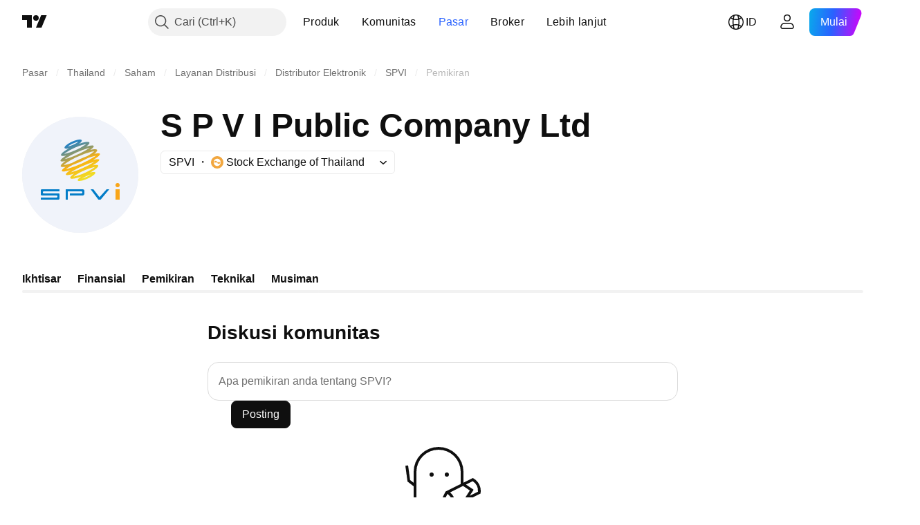

--- FILE ---
content_type: text/css; charset=utf-8
request_url: https://static.tradingview.com/static/bundles/40742.3312ebb2c37ab67b2745.css
body_size: -187
content:
.root-n74tEVFE{max-width:680px}

--- FILE ---
content_type: text/css; charset=utf-8
request_url: https://static.tradingview.com/static/bundles/64350.053cf68012068c7f588f.css
body_size: 1333
content:
@media (any-hover:hover){.root-lKBjLfYl:hover{--ui-lib-light-button-color-bg:var(--color-background-primary-neutral-normal);--ui-lib-light-button-color-border:var(--color-text-field-right-slot-arrows-bg-active)}}.root-lKBjLfYl:active{--ui-lib-light-button-color-bg:var(--color-container-fill-primary-neutral-normal);--ui-lib-light-button-color-border:var(--color-container-fill-primary-neutral-normal)}.root-RU7eDkFa{display:flex;gap:8px}@media (min-width:568px){.root-RU7eDkFa{gap:16px}}.menu-RU7eDkFa{margin:0 0 0 auto}.visibilityChangeButton-RU7eDkFa{--ui-lib-lightButton-show-children:0}@media (min-width:568px){.visibilityChangeButton-RU7eDkFa{--ui-lib-lightButton-show-children:1}}.root-rtY6q7Qp{color:inherit}.root-rtY6q7Qp:active,.root-rtY6q7Qp:focus{color:var(--color-link-primary-default);fill:var(--color-link-primary-default)}@media (any-hover:hover){.root-rtY6q7Qp:hover{color:var(--color-link-primary-default);fill:var(--color-link-primary-default)}}.root-rtY6q7Qp:active:visited,.root-rtY6q7Qp:focus:visited{color:var(--color-link-primary-default);fill:var(--color-link-primary-default)}@media (any-hover:hover){.root-rtY6q7Qp:hover:visited{color:var(--color-link-primary-default);fill:var(--color-link-primary-default)}}@media (any-hover:hover){.root-rtY6q7Qp:active:hover,.root-rtY6q7Qp:focus:hover,.root-rtY6q7Qp:hover:hover{color:var(--color-link-primary-hover);fill:var(--color-link-primary-hover)}}.root-rtY6q7Qp:active:active,.root-rtY6q7Qp:focus:active{color:var(--color-link-primary-active);fill:var(--color-link-primary-active)}@media (any-hover:hover){.root-rtY6q7Qp:hover:active{color:var(--color-link-primary-active);fill:var(--color-link-primary-active)}}.root-rtY6q7Qp:active:focus,.root-rtY6q7Qp:focus:focus{outline:auto;outline-offset:2px}@media (any-hover:hover){.root-rtY6q7Qp:hover:focus{outline:auto;outline-offset:2px}}.root-rtY6q7Qp:active:focus-visible,.root-rtY6q7Qp:focus:focus-visible{outline:auto;outline-offset:2px}@media (any-hover:hover){.root-rtY6q7Qp:hover:focus-visible{outline:auto;outline-offset:2px}}.root-rtY6q7Qp:active:focus:not(:focus-visible),.root-rtY6q7Qp:focus:focus:not(:focus-visible){outline:none}@media (any-hover:hover){.root-rtY6q7Qp:hover:focus:not(:focus-visible){outline:none}}.icon-rtY6q7Qp{display:inline-flex;margin:0 2px;vertical-align:text-bottom}.root-VoqcHRyh{overflow-wrap:anywhere}.clamp-VoqcHRyh{display:-webkit-box;overflow:hidden;-webkit-line-clamp:4;-webkit-box-orient:vertical;line-height:var(--ui-lib-typography-line-height);max-height:calc(var(--ui-lib-typography-line-height)*4)}.clampWithoutFocus-VoqcHRyh{-webkit-user-select:none;user-select:none}.clampWithoutFocus-VoqcHRyh:not(:has(:focus-visible)){display:-webkit-box;overflow:hidden;-webkit-line-clamp:4;-webkit-box-orient:vertical;line-height:var(--ui-lib-typography-line-height);max-height:calc(var(--ui-lib-typography-line-height)*4)}.root-WMUKAkwR{align-items:center;display:flex;gap:8px}@media (max-width:479px){.rootHasFollowAction-WMUKAkwR{align-items:flex-start;flex-direction:column}}.avatarAndUser-WMUKAkwR{align-items:center;display:flex;gap:8px}.avatar-WMUKAkwR{border:1px solid var(--color-border-primary-neutral-extra-light);border-radius:50%;box-sizing:border-box;display:block;height:40px;width:40px}.user-WMUKAkwR{align-items:center;display:grid;gap:4px;grid-template-columns:minmax(0,max-content) min-content}.username-WMUKAkwR{outline:none;overflow:visible;position:relative}.username-WMUKAkwR:focus{outline:none}.username-WMUKAkwR:focus-visible{outline:none}.username-WMUKAkwR:after{border-style:solid;border-width:2px;box-sizing:border-box;content:"";display:none;height:calc(100% + 12px);left:-6px;pointer-events:none;position:absolute;top:-6px;width:calc(100% + 12px);z-index:1}.username-WMUKAkwR:focus:after{display:block}.username-WMUKAkwR:focus-visible:after{display:block}.username-WMUKAkwR:focus:not(:focus-visible):after{display:none}.username-WMUKAkwR:after{border-radius:8px}.username-WMUKAkwR:after{border-color:var(--color-focus-outline-color-blue)}.usernameText-WMUKAkwR{color:var(--color-text-primary);overflow:hidden;text-overflow:ellipsis;white-space:nowrap;fill:var(--color-text-primary);font-family:-apple-system,BlinkMacSystemFont,Trebuchet MS,Roboto,Ubuntu,sans-serif;font-feature-settings:"tnum" on,"lnum" on;font-style:normal;--ui-lib-typography-font-size:16px;font-size:var(--ui-lib-typography-font-size);font-weight:500;--ui-lib-typography-line-height:24px;display:block;line-height:var(--ui-lib-typography-line-height)}.usernameText-WMUKAkwR:visited{color:var(--color-text-primary);fill:var(--color-text-primary)}@media (any-hover:hover){.usernameText-WMUKAkwR:hover{color:var(--color-link-primary-hover);fill:var(--color-link-primary-hover)}}.usernameText-WMUKAkwR:active{color:var(--color-link-primary-active);fill:var(--color-link-primary-active)}.usernameText-WMUKAkwR:focus{outline:auto;outline-offset:2px}.usernameText-WMUKAkwR:focus-visible{outline:auto;outline-offset:2px}.usernameText-WMUKAkwR:focus:not(:focus-visible){outline:none}.date-WMUKAkwR{font-family:-apple-system,BlinkMacSystemFont,Trebuchet MS,Roboto,Ubuntu,sans-serif;font-feature-settings:"tnum" on,"lnum" on;font-style:normal;--ui-lib-typography-font-size:14px;font-size:var(--ui-lib-typography-font-size);font-weight:400;--ui-lib-typography-line-height:18px;color:var(--color-text-secondary);line-height:var(--ui-lib-typography-line-height)}.badge-WMUKAkwR{margin:0 4px 0 0;outline:none;overflow:visible;position:relative}.badge-WMUKAkwR:focus{outline:none}.badge-WMUKAkwR:focus-visible{outline:none}.badge-WMUKAkwR:after{border-style:solid;border-width:2px;box-sizing:border-box;content:"";display:none;height:calc(100% + 16px);left:-8px;pointer-events:none;position:absolute;top:-8px;width:calc(100% + 16px);z-index:1}.badge-WMUKAkwR:focus:after{display:block}.badge-WMUKAkwR:focus-visible:after{display:block}.badge-WMUKAkwR:focus:not(:focus-visible):after{display:none}.badge-WMUKAkwR:after{border-radius:8px}.badge-WMUKAkwR:after{border-color:var(--color-focus-outline-color-blue)}.rightBlock-WMUKAkwR{margin:0 0 0 auto}.rootHasFollowAction-WMUKAkwR .rightBlock-WMUKAkwR{align-items:center;display:flex;gap:8px}@media (max-width:479px){.rootHasFollowAction-WMUKAkwR .rightBlock-WMUKAkwR{margin:0}}.root-FbNhB7W1{background:var(--color-background-primary-inverse)}.rootClickable-FbNhB7W1{cursor:pointer;outline:none;overflow:visible;position:relative}.rootClickable-FbNhB7W1:focus{outline:none}.rootClickable-FbNhB7W1:focus-visible{outline:none}.rootClickable-FbNhB7W1:after{border-style:solid;border-width:2px;box-sizing:border-box;content:"";display:none;height:calc(100% + 4px);left:-2px;pointer-events:none;position:absolute;top:-2px;width:calc(100% + 4px);z-index:1}.rootClickable-FbNhB7W1:focus:after{display:block}.rootClickable-FbNhB7W1:focus-visible:after{display:block}.rootClickable-FbNhB7W1:focus:not(:focus-visible):after{display:none}.rootClickable-FbNhB7W1:after{border-radius:18px}.rootClickable-FbNhB7W1:after{border-color:var(--color-focus-outline-color-blue)}@keyframes keyframes-highlight-animation-theme-light{0%{background:transparent}50%{background:var(--color-tv-blue-50)}to{background:transparent}}@keyframes keyframes-highlight-animation-theme-dark{0%{background:transparent}50%{background:var(--color-tv-blue-a900)}to{background:transparent}}.rootHighlighted-FbNhB7W1{animation:keyframes-highlight-animation-theme-light .7s ease-in-out 2}.theme-dark .rootHighlighted-FbNhB7W1{animation-name:keyframes-highlight-animation-theme-dark}.rootHidden-FbNhB7W1{background:var(--color-container-fill-primary-danger-extra-light)}

--- FILE ---
content_type: application/javascript; charset=utf-8
request_url: https://static.tradingview.com/static/bundles/82230.4cfbe42dcedf435ba59f.js
body_size: 14327
content:
(self.webpackChunktradingview=self.webpackChunktradingview||[]).push([[82230],{521087:e=>{e.exports={wrapper:"wrapper-GZajBGIm",input:"input-GZajBGIm",view:"view-GZajBGIm",danger:"danger-GZajBGIm"}},765369:e=>{e.exports={box:"box-ywH2tsV_",noOutline:"noOutline-ywH2tsV_",disabled:"disabled-ywH2tsV_","intent-danger":"intent-danger-ywH2tsV_",checked:"checked-ywH2tsV_",check:"check-ywH2tsV_",icon:"icon-ywH2tsV_",dot:"dot-ywH2tsV_",disableActiveStyles:"disableActiveStyles-ywH2tsV_"}},296334:e=>{e.exports={checkbox:"checkbox-vyj6oJxw",reverse:"reverse-vyj6oJxw",label:"label-vyj6oJxw",baseline:"baseline-vyj6oJxw"}},969461:e=>{e.exports={wrap:"wrap-mlpAzgv0"}},841089:e=>{e.exports={contextActions:"contextActions-D_fUDt4_",hideIfNoHover:"hideIfNoHover-D_fUDt4_",someContextActionFocused:"someContextActionFocused-D_fUDt4_"}},794955:e=>{e.exports={customPopoverItem:"customPopoverItem-eQTOre3a",clickable:"clickable-eQTOre3a"}},783911:e=>{e.exports={"menu-divider":"menu-divider-YZ5qU_gy","menu-divider-line":"menu-divider-line-YZ5qU_gy"}},264386:e=>{e.exports={nestedPopovers:"nestedPopovers-LXzo3rzz"}},542158:e=>{e.exports={wrapper:"wrapper-U_380LxV",primaryTitleWrapper:"primaryTitleWrapper-U_380LxV",secondaryTitleWrapper:"secondaryTitleWrapper-U_380LxV",title:"title-U_380LxV",content:"content-U_380LxV",left:"left-U_380LxV",withLeftSlot:"withLeftSlot-U_380LxV",space:"space-U_380LxV",icon:"icon-U_380LxV"}},304724:e=>{e.exports={small:"small-CtnpmPzP",medium:"medium-CtnpmPzP",large:"large-CtnpmPzP",switchView:"switchView-CtnpmPzP",checked:"checked-CtnpmPzP",disabled:"disabled-CtnpmPzP",track:"track-CtnpmPzP",thumb:"thumb-CtnpmPzP"}},435090:e=>{e.exports={switcher:"switcher-fwE97QDf",input:"input-fwE97QDf",thumbWrapper:"thumbWrapper-fwE97QDf",disabled:"disabled-fwE97QDf",checked:"checked-fwE97QDf"}},281620:e=>{e.exports={root:"root-n74tEVFE"}},172451:e=>{e.exports={root:"root-kQrDObSe"}},59381:e=>{e.exports={root:"root-x9XjxDzY",content:"content-x9XjxDzY"}},854856:e=>{e.exports={root:"root-R0uAghzu",pillContainer:"pillContainer-R0uAghzu",pill:"pill-R0uAghzu",list:"list-R0uAghzu",rootOnSymbolPage:"rootOnSymbolPage-R0uAghzu",rootOnProfilePage:"rootOnProfilePage-R0uAghzu",bottomContainer:"bottomContainer-R0uAghzu",loadMoreButtonHidden:"loadMoreButtonHidden-R0uAghzu"}},203223:(e,t,n)=>{"use strict";n.d(t,{CheckboxInput:()=>c});var o=n(50959),i=n(497754),a=n.n(i),r=n(8626),s=n(10572),l=n(521087),d=n.n(l);function c(e){const t=a()(d().wrapper,e.className);return o.createElement("span",{className:t,title:e.title,style:e.style},o.createElement("input",{id:e.id,tabIndex:e.tabIndex,className:a()(e.intent&&d()[e.intent],d().input),type:"checkbox",name:e.name,checked:e.checked,disabled:e.disabled,value:e.value,autoFocus:e.autoFocus,role:e.role,onChange:function(){e.onChange?.(e.value)},ref:e.reference,"aria-required":e["aria-required"],"aria-describedby":e["aria-describedby"],"aria-invalid":e["aria-invalid"],"data-qa-id":e.dataQaId,...(0,r.filterDataProps)(e)}),o.createElement(s.CheckboxView,{className:d().view,indeterminate:e.indeterminate,
checked:e.checked,disabled:e.disabled,intent:e.intent,tabIndex:e.tabIndex}))}},10572:(e,t,n)=>{"use strict";n.d(t,{CheckboxView:()=>u});var o=n(50959),i=n(497754),a=n.n(i),r=n(132734),s=n(465890),l=n.n(s),d=n(765369),c=n.n(d);function u(e){const{indeterminate:t,checked:n,tabIndex:i,className:s,disabled:d,disableActiveStyles:u,intent:m,hideIcon:p,...h}=e,f=t||!n||p?"":l(),v=a()(c().box,c()[`intent-${m}`],!t&&c().check,!!t&&c().dot,-1===i&&c().noOutline,s,n&&c().checked,d&&c().disabled,u&&c().disableActiveStyles);return o.createElement("span",{className:v,...h},o.createElement(r.Icon,{icon:f,className:c().icon}))}},182120:(e,t,n)=>{"use strict";n.d(t,{Checkbox:()=>c,CheckboxView:()=>m.CheckboxView,GroupedCheckbox:()=>u});var o=n(50959),i=n(497754),a=n.n(i),r=n(451608),s=n(203223),l=n(296334),d=n.n(l);class c extends o.PureComponent{render(){const{inputClassName:e,labelClassName:t,...n}=this.props,i=a()(this.props.className,d().checkbox,{[d().reverse]:Boolean(this.props.labelPositionReverse),[d().baseline]:Boolean(this.props.labelAlignBaseline)}),r=a()(d().label,t,{[d().disabled]:this.props.disabled});let l=null;return this.props.label&&(l=o.createElement("span",{className:r,title:this.props.title},this.props.label)),o.createElement("label",{className:i},o.createElement(s.CheckboxInput,{...n,className:e}),l)}}c.defaultProps={value:"on"};const u=(0,r.makeSwitchGroupItem)(c);var m=n(10572)},300951:(e,t,n)=>{"use strict";n.d(t,{useHorizontalMenuKeyboardNavigation:()=>d});var o=n(173594),i=n(477018),a=n(209837),r=n(207404);const s=`[${o.DATA_IS_CONTEXT_ACTION}]`,l=a.CONTEXT_ACTION_FOCUSABLE_TAGS.map((e=>`${s} ${e}`)).join(","),d=()=>{const{isRtl:e}=(0,i.usePopoverContext)();return(0,r.getLinearKeyboardNavigation)(l+`,[${o.DATA_IS_POPOVER_ITEM_BUTTON}]`,{horizontal:!0,isRtl:e,allowNestedFocusable:!0})}},162670:(e,t,n)=>{"use strict";n.d(t,{CheckboxPopoverItem:()=>d});var o=n(50959),i=n(761549),a=n(182120),r=n(147975),s=n(969461),l=n.n(s);function d(e){const{popoverItemRef:t,popoverItemButtonRef:n,popoverItemButtonId:s,role:d,title:c,description:u,checked:m,onClick:p,ariaChecked:h,leftSlot:f,rightSlot:v,disabled:b,tabIndex:y,dataQaId:C,disablePKNNavigation:w}=e,g=(0,o.useCallback)((()=>{p?.(!m)}),[m,p]),M=Array.isArray(f)?f:[f];return o.createElement(i.PopoverItem,{popoverItemRef:t,popoverItemButtonRef:n,popoverItemButtonId:s,ariaChecked:h,role:d,title:c,description:u,disabled:b,disablePKNNavigation:w,leftSlot:[o.createElement("div",{className:l().wrap,key:"checkbox"},o.createElement(a.CheckboxView,{checked:m,disableActiveStyles:!0})),...M.filter(r.isExistent).map(((e,t)=>o.createElement(o.Fragment,{key:t},e)))],rightSlot:v,onClick:g,tabIndex:y,dataQaId:C})}},209837:(e,t,n)=>{"use strict";n.d(t,{CONTEXT_ACTION_FOCUSABLE_TAGS:()=>u,ContextAction:()=>p});var o=n(50959),i=n(497754),a=n.n(i),r=n(565567),s=n(173594),l=n(841089),d=n.n(l);const c={[s.DATA_IS_CONTEXT_ACTION]:!0},u=["a[href]","button:not(:disabled)","input:not(:disabled)",'[role="button"]'],m=u.join(",");function p(e){
const{children:t,dataQaId:n}=e,{id:i,hideContextActionsIfNoHover:s,focusedContextActionsCounter:l,setFocusedContextActionsCounter:u}=(0,r.useContextAction)(),p=(0,o.useRef)(null);return(0,o.useEffect)((()=>{const e=p.current;if(!e)return;const t=e.querySelector(m);return t?function(e,t){const n=()=>{t((e=>e+1))},o=()=>{t((e=>e-1))};return e.addEventListener("focus",n),e.addEventListener("blur",o),()=>{e.removeEventListener("focus",n),e.removeEventListener("blur",o)}}(t,u):void 0}),[t,u]),o.createElement("span",{...c,id:i,ref:p,onClick:e=>{e.stopPropagation()},className:a()(d().contextActions,s&&d().hideIfNoHover,l>0&&d().someContextActionFocused),"data-qa-id":n},t)}},565567:(e,t,n)=>{"use strict";n.d(t,{useContextAction:()=>r,useWrappedIntoContextActionsContext:()=>a});var o=n(50959);const i=(0,o.createContext)({setIds:()=>{},hideContextActionsIfNoHover:!1,focusedContextActionsCounter:0,setFocusedContextActionsCounter:()=>{}});function a(e,t,n){const[a,r]=(0,o.useState)(0),s=(0,o.useMemo)((()=>({focusedContextActionsCounter:a,setFocusedContextActionsCounter:r,setIds:t,hideContextActionsIfNoHover:!!n})),[a,r,t,n]);return(0,o.useMemo)((()=>e?o.createElement(i.Provider,{value:s},e):void 0),[e,s])}function r(){const{setIds:e,hideContextActionsIfNoHover:t,focusedContextActionsCounter:n,setFocusedContextActionsCounter:a}=(0,o.useContext)(i),r=(0,o.useId)();return(0,o.useEffect)((()=>(e((e=>[...e,r])),()=>{e((e=>e.filter((e=>e!==r))))})),[e,r]),{id:r,hideContextActionsIfNoHover:t,focusedContextActionsCounter:n,setFocusedContextActionsCounter:a}}},228440:(e,t,n)=>{"use strict";n.d(t,{ContextActionsSlot:()=>i});var o=n(50959);function i(e){const{id:t,ariaLabelledby:n,ariaOwns:i}=e;return o.createElement("div",{id:t,role:"menu","aria-labelledby":n,"aria-orientation":"horizontal","aria-owns":i.join(" "),"aria-hidden":0===i.length})}},576886:(e,t,n)=>{"use strict";n.d(t,{CustomPopoverItem:()=>d});var o=n(50959),i=n(497754),a=n.n(i),r=n(173594),s=n(794955),l=n.n(s);const d=(0,o.forwardRef)(((e,t)=>{const{id:n,children:i,onClick:s,disabled:d,focusable:c,role:u,ariaLabel:m,ariaExpanded:p,ariaControls:h,ariaHaspopup:f,dataQaId:v}=e,b=s?"button":"div",y=c||s,C=d?void 0:s;return o.createElement(b,{id:n,className:a()(l().customPopoverItem,C&&l().clickable),onClick:C,"aria-disabled":d,"aria-label":m,"aria-expanded":p,"aria-controls":h,"aria-haspopup":f,role:u,tabIndex:y?0:void 0,ref:t,[r.DATA_IS_POPOVER_ITEM_BUTTON]:!!y||void 0,"data-qa-id":v},o.createElement("div",{inert:d?"true":void 0},i))}))},97177:(e,t,n)=>{"use strict";n.d(t,{DividerPopoverItem:()=>r});var o=n(50959),i=n(783911),a=n.n(i);function r(e){const{role:t}=e;return o.createElement("div",{className:a()["menu-divider"],role:t},o.createElement("div",{className:a()["menu-divider-line"]}))}},557554:(e,t,n)=>{"use strict";n.d(t,{SectionPopoverItem:()=>d});var o=n(50959),i=n(497754),a=n.n(i),r=n(792831),s=n(264386),l=n.n(s);function d(e){
const{id:t,title:n,children:i,itemRole:s,wrappable:d,defaultWrapped:c,onWrappedChanged:u,ariaLabel:m,rightSlot:p,rightSlotAriaLabelledby:h,dataQaId:f}=e,[v,b]=(0,o.useState)(c??!1),y=(0,o.useId)(),C=(0,o.useId)();return o.createElement(o.Fragment,null,o.createElement(r.TitlePopoverItem,{dataQaId:f,id:t,title:n,role:s,rightSlot:p,rightSlotAriaLabelledby:h,ariaLabel:m,variant:"secondary",ariaControls:d?C:void 0,titleId:y,wrappable:d,wrapped:v,onClick:d?function(){b((e=>{const t=!e;return u?.(t),t}))}:void 0}),o.createElement("div",{role:"group","aria-labelledby":y,id:C,className:a()(v&&l().wrapped)},!v&&i))}},541789:(e,t,n)=>{"use strict";n.d(t,{SwitchPopoverItem:()=>r});var o=n(50959),i=n(761549),a=n(598997);function r(e){const{popoverItemRef:t,popoverItemButtonRef:n,popoverItemButtonId:r,role:s,title:l,description:d,checked:c,onClick:u,ariaChecked:m,leftSlot:p,dataQaId:h}=e,f=(0,o.useCallback)((()=>{u?.(!c)}),[u,c]);return o.createElement(i.PopoverItem,{popoverItemRef:t,popoverItemButtonRef:n,popoverItemButtonId:r,ariaChecked:m,leftSlot:p,role:s,title:l,description:d,rightSlot:o.createElement(a.SwitchView,{checked:c}),onClick:f,dataQaId:h})}},792831:(e,t,n)=>{"use strict";n.d(t,{TitlePopoverItem:()=>C});var o=n(50959),i=n(497754),a=n.n(i),r=n(300951),s=n(565567),l=n(576886),d=n(228440),c=n(89317);function u(e){const{id:t,role:n,onClick:i,rightSlot:a,rightSlotAriaLabelledby:u,focusable:m,ariaExpanded:p,ariaControls:h,ariaHaspopup:f,ariaLabel:v,children:b,className:y,popoverItemButtonRef:C,dataQaId:w}=e,{onKeyDown:g}=(0,r.useHorizontalMenuKeyboardNavigation)(),[M,E]=(0,o.useState)([]),x=(0,s.useWrappedIntoContextActionsContext)(a,E),k=(0,o.useId)();return o.createElement("div",{"data-qa-id":w,onKeyDown:g},o.createElement(l.CustomPopoverItem,{id:t,role:n,onClick:i,focusable:m||!!a,ref:C,ariaExpanded:p??(!!a||void 0),ariaControls:h??(a?k:void 0),ariaHaspopup:f??(a?"menu":void 0),ariaLabel:v,dataQaId:`${c.UI_LIB_DATA_QA_ID_PREFIX}title-popover-item`},o.createElement("div",{className:y},b,x)),o.createElement(d.ContextActionsSlot,{id:k,ariaLabelledby:u,ariaOwns:M}))}var m=n(79205),p=n(347531),h=n.n(p),f=n(368182),v=n.n(f),b=n(542158),y=n.n(b);function C(e){const{id:t,role:n,leftSlot:i,title:r,onClick:s,ariaLabel:l,rightSlot:d,rightSlotAriaLabelledby:c,popoverItemButtonRef:p,variant:f="primary",ariaControls:b,titleId:C,wrappable:w,wrapped:g,dataQaId:M}=e;return o.createElement(u,{dataQaId:M,id:t,role:n,onClick:s,rightSlot:d,rightSlotAriaLabelledby:c,ariaLabel:l,className:a()(y().wrapper,i&&y().withLeftSlot,y()[`${f}TitleWrapper`]),popoverItemButtonRef:p,focusable:w,ariaExpanded:w?!g:void 0,ariaControls:b},o.createElement("div",{className:y().content},i&&o.createElement("div",{className:y().left},i),o.createElement("div",{className:y().title,id:C},r)),w&&o.createElement(o.Fragment,null,o.createElement("div",{className:y().space}),o.createElement(m.Icon,{className:y().icon,icon:g?h():v()})))}},653398:(e,t,n)=>{"use strict";n.d(t,{useDefaultButtonAnchorProps:()=>s});var o=n(50959),i=n(267521),a=n(241545),r=n(317446)
;function s(e){const t=(0,o.useRef)(),n=(0,i.useFunctionalRefObject)(t),{isOpen:s,onOpen:l,onClose:d}=(0,a.useRootPopoverOpenState)(n),c=(0,o.useId)(),u=e?.anchorId??c,m=(0,o.useId)(),p=(0,r.useOpenPopoverOnAnchorKeyDown)({isOpen:s,onOpen:l,openOnEnter:e?.openOnEnter,openOnArrow:e?.openOnArrow}),h=(0,o.useCallback)((()=>d(!0,"allLevels")),[d]);return{anchorButtonRef:n,isOpen:s,onOpen:l,onClose:d,anchorId:u,contentId:m,handleAnchorClick:s?h:l,handleAnchorKeyDown:p}}},317446:(e,t,n)=>{"use strict";n.d(t,{useOpenPopoverOnAnchorKeyDown:()=>l});var o=n(50959),i=n(591800);const a=new Set([32]),r=new Set([40,38]),s=new Set([13]);function l(e){const{isOpen:t,onOpen:n,openOnEnter:l=!0,openOnArrow:d=!0,openOnSpace:c=!0}=e;return(0,o.useCallback)((e=>{const o=(0,i.hashFromEvent)(e);!t&&(l&&s.has(o)||d&&r.has(o)||c&&a.has(o))&&(n(),e.preventDefault(),e.stopPropagation())}),[t,n,l])}},598997:(e,t,n)=>{"use strict";n.d(t,{Switch:()=>o.Switch,SwitchView:()=>i.SwitchView});var o=n(313030),i=n(840513)},840513:(e,t,n)=>{"use strict";n.d(t,{SwitchView:()=>l});var o=n(50959),i=n(497754),a=n.n(i),r=n(304724),s=n.n(r);function l(e){const{size:t="small",checked:n,disabled:i}=e;return o.createElement("span",{className:a()(s().switchView,s()[t],i&&s().disabled,n&&s().checked)},o.createElement("span",{className:s().track}),o.createElement("span",{className:s().thumb}))}},313030:(e,t,n)=>{"use strict";n.d(t,{Switch:()=>u});var o=n(50959),i=n(497754),a=n.n(i),r=n(728804),s=n(840513),l=n(591800),d=n(435090),c=n.n(d);function u(e){const t=(0,o.useContext)(r.CustomBehaviourContext),{size:n,intent:i="default",checked:d,className:u,enableActiveStateStyles:m=t.enableActiveStateStyles,disabled:p,onChange:h,title:f,id:v,name:b,value:y,tabIndex:C,role:w="switch",ariaDisabled:g,reference:M,ariaLabelledBy:E,ariaLabel:x,...k}=e;return o.createElement("span",{className:a()(u,c().switcher)},o.createElement("input",{...k,type:"checkbox",className:a()(c().input,m&&c().activeStylesEnabled,d&&c().checked,p&&c().disabled),role:w,"aria-checked":d,checked:d,onKeyDown:e=>{13===(0,l.hashFromEvent)(e)&&e.currentTarget?.click()},onChange:h,disabled:p,"aria-disabled":g,tabIndex:C,title:f,id:v,name:b,value:y,ref:M,"aria-label":x,"aria-labelledby":E}),o.createElement("span",{className:a()(c().thumbWrapper,c()[i])},o.createElement(s.SwitchView,{checked:d,size:n,disabled:p})))}},207404:(e,t,n)=>{"use strict";n.d(t,{getLinearKeyboardNavigation:()=>l});var o=n(712372),i=n(591800),a=n(873509),r=n(355734),s=n(644297);function l(e,t={}){const{focusNext:n,focusPrev:l,focusFirst:d,focusLast:c}=(0,o.getSelectorKeyboardNavigation)(e,t.allowNestedFocusable),u={...t.horizontal?{39:n,37:l}:{40:n,38:l},...t.handleHomeEnd?{36:d,35:c}:{}};return{onFocus:function(n){const o=n.currentTarget;n.target===o&&function(n){const o=(0,a.getSelectorTreeWalker)(n,e).nextNode();o&&(0,r.isHTMLOrSVGElement)(o)&&o!==n&&o.focus(t.focusOptions)}(o)},onKeyDown:function(e){const n=(0,s.flipArrowsOnRtl)((0,i.hashFromEvent)(e),t.isRtl),o=e.currentTarget,a=e.target;if(!(a instanceof Node))return
;if(!o.contains(a))return;const r=u[n];if(r){e.preventDefault();const n=r?.(o,t.focusOptions);n&&e.stopPropagation()}}}}},644297:(e,t,n)=>{"use strict";function o(e,t){if(!t)return e;const n=255&e,o=-256&e;return 37===n?39+o:39===n?37+o:e}n.d(t,{flipArrowsOnRtl:()=>o})},573429:(e,t,n)=>{"use strict";n.d(t,{ASTRendererContext:()=>l,createRendererContext:()=>a});var o=n(50959);function i(e){const t=e.text.replace(/\r/g,"").split("\n"),n=t.length;return o.createElement(o.Fragment,null,t.map(((e,t)=>o.createElement(o.Fragment,{key:t},e&&o.createElement("span",null,e),t<n-1&&o.createElement("br",null)))))}function a(e,t){return{config:e,renderChildren:r.bind(null,e,t??""),renderNode:s.bind(null,e,t??"")}}function r(e,t,n){return void 0===n.children?[null]:n.children.map(s.bind(null,e,t))}function s(e,t,n,a){if("string"==typeof n){const e=t?`text-${a}-${t}`:`text-${a}`;return o.createElement(i,{text:n,key:e})}const r=n.type;n.key||(n.key=t?`${r}-${a}-${t}`:`${r}-${a}`);const s=e[r];return void 0===s?null:s(n,a)}const l=o.createContext(a({}))},35588:(e,t,n)=>{"use strict";n.d(t,{ASTTree:()=>a,isASTRootNode:()=>r});var o=n(50959),i=n(573429);function a(e){const{rootNode:t,renderers:n,id:a,className:r}=e,s=(0,i.createRendererContext)(n,a);return o.createElement(i.ASTRendererContext.Provider,{value:s},o.createElement("span",{className:r},s.renderChildren(t)))}function r(e){try{const{type:t}=e;return"root"===t}catch{return!1}}},273257:(e,t,n)=>{"use strict";n.d(t,{IntersectionDetector:()=>a});var o=n(50959),i=n(449807);function a(e){const{once:t,onceIntersected:n,onIntersect:a,options:r,children:s}=e,l=t||n,[d,c]=(0,o.useState)(!1),u=(0,i.useIntersectionObserver)(((e,t)=>{e.some((e=>e.isIntersecting))&&(a?.(),n?.(),l&&(t.disconnect(),c(!0)))}),r,[]);return l&&d?o.createElement(o.Fragment,null,s):o.createElement("div",{ref:u})}},999580:(e,t,n)=>{"use strict";n.d(t,{BoostAction:()=>l});var o=n(50959),i=n(818861),a=n(969878),r=n(795316);const s=Symbol("boost-error-informer-id");const l=(0,o.memo)((e=>{const{boostEntity:t,uid:n,initialIsBoosted:l,initialBoostsCount:d,onBoost:c,onEntityNotFoundError:u,children:m}=e,{showBoostErrorInformer:p,hideBoostErrorInformer:h}=function(){const e=(0,o.useCallback)((()=>{(0,a.hideSnack)(s)}),[]),t=(0,o.useCallback)((()=>{e(),(0,a.showSnackCustom)(o.createElement(r.BoostErrorInformer,{onCloseClick:e}),{autoClose:!1,id:s})}),[e]);return(0,o.useEffect)((()=>e),[e]),{showBoostErrorInformer:t,hideBoostErrorInformer:e}}(),f=(0,o.useCallback)(((e,t)=>{h(),c?.(e,t)}),[h,c]),v=(0,i.useBoostData)({entity:t,uid:n,isBoosted:l,boostsCount:d,onBoost:f,onEntityNotFoundError:u||p});return m({isBoosted:v.isBoosted,boostsCount:v.boostsCount,onBoostClick:v.toggleBoost})}))},795316:(e,t,n)=>{"use strict";n.d(t,{BoostErrorInformer:()=>l});var o=n(444372),i=n(50959),a=n(996275),r=n(281620),s=n.n(r);function l(e){return i.createElement(a.Informer,{className:s().root,informerIntent:"warning",header:o.t(null,{context:"Error message title shown when something unexpected goes wrong in the application"},n(458080)),
content:o.t(null,void 0,n(371493)),isCloseButtonShown:!0,onCloseClick:e.onCloseClick})}},437357:(e,t,n)=>{"use strict";n.d(t,{MindsApiError:()=>l,adaptMind:()=>i,adaptMindData:()=>s});var o=n(35588);function i(e){const{uid:t,created:n,text_ast:i,text:a,url:r,snapshot_url:s,snapshot_id:l,symbols:d,hidden:c,total_comments:u}=e;return{uid:t,createdAt:n,textAst:(0,o.isASTRootNode)(i)?i:void 0,text:a,url:r||"",snapshotUrl:s??void 0,snapshotId:l??void 0,symbols:d,isHidden:c,commentsCount:u}}function a(e){return Array.isArray(e)?e:[]}function r(e){const{author:{uri:t,username:n,broker_name:o,avatars:i,badges:r,is_followed:s}}=e;return{uri:t,username:n,displayName:o||n,avatar:i.mid,badges:a(r),isFollowed:Boolean(s)}}function s(e){const{like_status:t,total_likes:n}=e;return{mind:i(e),author:r(e),isBoosted:Boolean(t),boostsCount:n}}class l extends Error{constructor({response:e,message:t,userFriendlyMessage:n,data:o}){super(t??n),this.name="MindsApiError",this.response=e,this.userFriendlyMessage=n,this.data=o}toString(){return`MindsApiError: ${this.message||""}. ${this.userFriendlyMessage||""} Url: ${this.response.url}; Status: ${this.response.status};`}}},520371:(e,t,n)=>{"use strict";n.d(t,{UserLinkPopup:()=>s});var o=n(50959),i=n(921454),a=n(733106);const r=/\/(u|broker)\/(?<username>[a-zA-Z0-9._-]+)\/?$/;function s(e){const{url:t,children:n}=e,s=function(e){if(!(0,a.isTvLink)(e))return;const t=e.startsWith("/")?e:new URL(e).pathname;return r.exec(t)?.groups?.username}(t);if(!s)return o.createElement(o.Fragment,null,n);return o.createElement("span",{onMouseEnter:e=>{(0,i.showUserLinkPopup)(e.currentTarget,{username:s})}},n)}},794876:(e,t,n)=>{"use strict";n.d(t,{adaptMindsData:()=>i});var o=n(437357);function i(e){return{symbol:e.meta?.symbol||"",minds:e.results.map(o.adaptMindData),nextMindsDataUrl:e.next||void 0,pushstreamChannel:e.meta?.alias?`minds.alias.${e.meta.alias}`:void 0,localeData:e.meta?.locale&&e.meta?.locales?{currentLocale:e.meta.locale,locales:e.meta.locales}:void 0}}},140318:(e,t,n)=>{"use strict";n.d(t,{mindsApi:()=>c});var o=n(437357),i=n(954912);function a(e){return{text:e.text,symbols:e.symbols,snapshot_id:e.snapshotId}}var r=n(794876);async function s(e,t){const n=await(0,i.fetch)(e,{credentials:"include",method:"GET",signal:t}),a=await n.json();if(n.ok)return(0,r.adaptMindsData)(a);throw new o.MindsApiError({response:n,data:a})}async function l(e,t){const n=await(0,i.fetch)(`/api/v1/minds/${e}/hide/`,{method:"POST",credentials:"include",body:JSON.stringify({hide:t}),headers:new Headers({"Content-Type":"application/json"})}),a=await n.json();if(!n.ok)throw new o.MindsApiError({response:n,data:a});return(0,o.adaptMind)(a)}function d(e){return{text:e.text,symbols:e.symbols,snapshot_id:e.snapshotId}}const c={getMind:async function(e,t){const n=await(0,i.fetch)(`/api/v1/minds/${e}/`,{credentials:"include",method:"GET",signal:t}),a=await n.json();if(n.ok)return(0,o.adaptMindData)(a);throw new o.MindsApiError({response:n,data:a})},getMinds:s,getMindsByOptions:async function(e,t){
return s(`/api/v1/minds/?${function(e){const t=function(e){return{c:e.paginationCursor,f:e.filter,limit:e.limit,locale:e.locale,symbol:e.symbol,user:e.username}}(e),n=new URLSearchParams;return Object.keys(t).forEach((e=>{const o=t[e];o&&n.append(e,o.toString())})),n}(e)}`,t)},createMind:async function(e){const t=await(0,i.fetch)("/api/v1/minds/",{credentials:"include",method:"POST",body:JSON.stringify(a(e)),headers:new Headers({"Content-Type":"application/json"})}),n=await t.json();if(t.ok)return(0,o.adaptMindData)(n);if(400===t.status){const e=Object.values(n.errors).map((e=>e.join(", "))).join(". ");throw new o.MindsApiError({response:t,message:e})}throw Error(n.detail)},updateMind:async function(e){const{uid:t,text:n,symbols:a,snapshotId:r}=e,s=await(0,i.fetch)(`/api/v1/minds/${t}/`,{method:"PUT",credentials:"include",body:JSON.stringify(d({text:n,symbols:a,snapshotId:r})),headers:new Headers({"Content-Type":"application/json"})}),l=await s.json();if(s.ok)return(0,o.adaptMindData)(l);if(400===s.status){const e=Object.values(l.errors).map((e=>e.join(", "))).join(". ");throw new o.MindsApiError({response:s,message:e})}throw Error(l.detail)},deleteMind:async function(e){const t=await(0,i.fetch)(`/api/v1/minds/${e}/`,{credentials:"include",method:"DELETE",headers:new Headers({"Content-Type":"application/json"})});if(!t.ok)throw new o.MindsApiError({response:t,message:t.statusText})},hideMind:async function(e){return l(e,!0)},unhideMind:async function(e){return l(e,!1)}}},356322:(e,t,n)=>{"use strict";n.d(t,{MindsEmptyState:()=>f});var o=n(444372),i=n(50959),a=n(79205),r=n(97275),s=n(712936),l=n.n(s),d=n(23509),c=n.n(d),u=n(172451),m=n.n(u);const p={empty:c(),emptyForLocale:l()};function h(e){const{iconType:t,title:n,text:o}=e;return i.createElement(r.EmptyStateBlock,{className:m().root,icon:i.createElement(a.Icon,{icon:p[t]}),title:n,text:o})}function f(e){const{type:t,username:a}=e;return"emptyForLocale"===t&&a?i.createElement(h,{iconType:t,title:o.t(null,void 0,n(611551)),text:o.t(null,{replace:{username:a}},n(30239))}):i.createElement(h,{iconType:t,title:o.t(null,void 0,n(81008)),text:o.t(null,void 0,n(973552))})}},883852:(e,t,n)=>{"use strict";n.d(t,{MindItemListView:()=>u});var o=n(50959),i=n(128951),a=n(448179),r=n(264021),s=n(872080),l=n(745980),d=n(59381),c=n.n(d);function u(e){return o.createElement(s.Root,{className:c().root,...e},o.createElement(r.Header,null),o.createElement(a.Content,{className:c().content,clampType:"withoutFocusWithin"}),o.createElement(l.Snapshot,null),o.createElement(i.Actions,{hasMoreActions:!0}))}},488648:(e,t,n)=>{"use strict";n.d(t,{Minds:()=>Y});var o=n(444372),i=n(50959),a=n(497754),r=n.n(a),s=n(311239),l=n(319796),d=n(892181),c=n(273257),u=n(547304),m=n(999580),p=n(750765),h=n(356322),f=n(211944),v=n(79205),b=n(251836),y=n.n(b);const C=100;function w(e){const{className:t,count:a,onClick:r}=e;return i.createElement(f.RoundButton,{className:t,"aria-label":o.t(null,void 0,n(611130)),startSlot:i.createElement(v.Icon,{icon:y()}),variant:"primary",size:"medium",color:"black",
onClick:r},o.t(null,{plural:"{count} new minds",count:Math.min(a,C),replace:{count:a>C?`${C}+`:String(a)}},n(287089)))}var g=n(794509),M=n(883852),E=n(328641),x=n(898341),k=n(705561),S=n(919851),I=n(84488),A=n(82593);const N=(0,S.default)((function(e,t){var n=(0,A.default)(t);return(0,I.default)(n)&&(n=void 0),(0,I.default)(e)?(0,E.default)(e,(0,x.default)(t,1,I.default,!0),(0,k.default)(n,2)):[]}));var L=n(437357),P=n(779923),T=n(764282),B=n(140318);var O=n(262078);const D=e=>{const{a:t,uid:n,l:o,total:i}=e;return{actionType:t,uid:n||void 0,locale:o||void 0,count:null!=i?i:void 0}};var V=n(357517);const U=10;var H=n(468936),_=n(384105);const z=(e,t)=>n=>n?.mind.uid!==e?n:{...n,mind:{...n.mind,...t}},R=(e,t)=>t.filter((t=>t.mind.uid!==e));function F(e,t){return Object.values(e).includes(t)}const j=e=>e.mind.uid;function $({symbol:e,username:t,locale:a,initialMinds:r,initialNextMindsUrl:s,initialPushstreamChannel:l,onMindsLoad:d,onMoreMindsLoad:c,onMindsLoadError:u,onMindCreate:m,onMindUpdate:p,onMindDelete:h}){const[f,v]=(0,i.useState)(l),[b,y]=(0,i.useState)(),[C,w]=(0,i.useState)([]),g=function(e){const[t,n]=(0,i.useState)(e),o=(0,H.useCurrentUser)();return{minds:t,setMinds:(0,i.useCallback)((e=>{n(e)}),[]),pushMinds:function(e){n(((t=[])=>[...t,...e]))},unshiftMinds:function(e){n(((t=[])=>[...e,...t]))},updateMind:(0,i.useCallback)(((e,t)=>{n(((n=[])=>n.map(z(e,t))))}),[]),updateMindBoost:(0,i.useCallback)(((e,t)=>{n(((n=[])=>n.map((n=>n?.mind.uid!==e?n:{...n,boostsCount:t}))))}),[]),updateMindVisibility:(0,i.useCallback)(((e,t)=>{n(((n=[])=>{const i=n.find((t=>t.mind.uid===e));return i?(0,_.checkIfCanHide)(o,i.author.username)?n.map(z(e,{isHidden:!t})):t?n:R(e,n):n}))}),[o]),deleteMind:(0,i.useCallback)((e=>{n(((t=[])=>R(e,t)))}),[])}}(r),{minds:M,setMinds:E,deleteMind:x}=g,k=(0,i.useCallback)((({minds:e,localeData:t,pushstreamChannel:n})=>{var o;C.length>0&&y((o=e.map(j),new Set(N(o,C)))),E(e),n&&v(n),d({minds:e,localeData:t,pushstreamChannel:n})}),[E,d,C]);const S=(0,i.useCallback)(((e,t,i)=>{switch(e){case"mind-delete":if(t instanceof L.MindsApiError){if(404===t.response.status&&i)return void x(i);if(422===t.response.status)return void(0,P.showWarning)({title:o.t(null,void 0,n(679827)),text:o.t(null,void 0,n(973137)),buttonText:o.t(null,void 0,n(515462))});(0,P.showWarning)({title:o.t(null,void 0,n(57335)),text:t.message||o.t(null,void 0,n(504509))})}return;case"mind-visibility-change":return void(t instanceof L.MindsApiError&&(0,P.showWarning)({title:o.t(null,void 0,n(57335)),text:t.message||o.t(null,void 0,n(504509))}));case"minds-load":return void(t instanceof Error&&u(t));default:return}}),[x,u]),{pushedMindsUids:I,removeMindUidFromPushed:A,resetPushedMindsUids:$}=function({pushstreamChannel:e,onDelete:t,onUpdate:n,onBoostUpdate:o,onVisibilityUpdate:a}){const[r,s]=(0,i.useState)([]);function l(e){s((t=>t.filter((t=>t!==e))))}return(0,i.useEffect)((()=>{if(e)return O.pushStreamMultiplexer.addChannel(e),()=>{O.pushStreamMultiplexer.removeChannel(e)}}),[e]),(0,i.useEffect)((()=>{if(!e)return;const i=e=>{
const{actionType:i,uid:r,locale:d,count:c}=D(e);if(r)switch(i){case"publication":return void(d===window.locale&&s((e=>[...e,r])));case"delete":case"hide":return l(r),void("delete"===i?t(r):a(r,!1));case"show":return void a(r,!0);case"likes":return void(void 0!==c&&o(r,c));case"comment":return void(void 0!==c&&n(r,{commentsCount:c}));default:return}};return O.pushStreamMultiplexer.on(e,i),()=>{O.pushStreamMultiplexer.off(e,i)}}),[e,t,n,o,a]),{pushedMindsUids:r,removeMindUidFromPushed:l,resetPushedMindsUids:()=>s([])}}({pushstreamChannel:f,onDelete:g.deleteMind,onUpdate:g.updateMind,onBoostUpdate:g.updateMindBoost,onVisibilityUpdate:g.updateMindVisibility});const Q=function({onMindCreate:e,onMindUpdate:t,onMindDelete:n,onMindVisibilityChange:o,onError:i}){const a=(0,T.useAsync)({fn:B.mindsApi.createMind,onSuccess:t=>e(t)}),r=(0,T.useAsync)({fn:B.mindsApi.updateMind,onSuccess:t}),s=(0,T.useAsync)({fn:B.mindsApi.deleteMind,onSuccess:(e,t)=>n(t),onError:(e,t)=>i("mind-delete",e,t)}),l=(0,T.useAsync)({fn:async({uid:e,value:t})=>t?B.mindsApi.hideMind(e):B.mindsApi.unhideMind(e),onSuccess:(e,{uid:t})=>o(t,e),onError:e=>i("mind-visibility-change",e)});return{isLoading:a.isLoading||r.isLoading||s.isLoading||l.isLoading,createMind:async e=>{await a.runUnsafe(e)},updateMind:async e=>{await r.runUnsafe(e)},deleteMind:s.run,changeMindVisibility:l.run}}({onMindCreate:function(t){if(!e)return;F(t.mind.symbols,e)&&g.unshiftMinds([t]),m(t.mind)},onMindUpdate:function(t){if(!e)return;F(t.mind.symbols,e)?g.updateMind(t.mind.uid,t.mind):x(t.mind.uid),p()},onMindDelete:function(e){g.deleteMind(e),A(e),h(e)},onMindVisibilityChange:g.updateMind,onError:S}),W=function({symbol:e,username:t,locale:n,hasInitialData:o,initialNextMindsUrl:a,onMindsLoad:r,onMindsLoadMore:s,onError:l}){const[d,c]=(0,i.useState)(!o),[u,m]=(0,i.useState)(!1),[p,h]=(0,i.useState)(a),f=(0,i.useRef)(o),v=(0,i.useCallback)((async e=>{try{c(!0),await e()}catch(e){if((0,V.isAbortError)(e))return;l("minds-load",e)}finally{c(!1)}}),[l]),b=(0,i.useCallback)((async()=>{const o=t?{filter:"user",locale:n,username:t,limit:U}:{symbol:e,limit:U},i=await B.mindsApi.getMindsByOptions(o);h(i.nextMindsDataUrl),r({minds:i.minds,pushstreamChannel:i.pushstreamChannel,localeData:i.localeData})}),[r,e,t,n]);return(0,i.useEffect)((()=>{f.current?f.current=!1:v(b)}),[v,b]),{hasMoreMinds:Boolean(p),areMindsLoading:d,areMoreMindsLoading:u,loadMoreMinds:async function(){!d&&p&&(m(!0),v((async()=>{const e=await B.mindsApi.getMinds(p);h(e.nextMindsDataUrl),s(e.minds)})).finally((()=>{m(!1)})))},reloadMinds:async function(){v(b)}}}({symbol:e,username:t,locale:a,hasInitialData:Boolean(r),initialNextMindsUrl:s,onMindsLoad:k,onMindsLoadMore:function(e){g.pushMinds(e),c()},onError:S}),Z=I.filter((e=>!M?.some((t=>t.mind.uid===e))));return{minds:M,highlightedMindsUids:b,hasMoreMinds:W.hasMoreMinds,areMindsLoading:W.areMindsLoading,areMoreMindsLoading:W.areMoreMindsLoading,areMindsUpdating:Q.isLoading,pushedMindsCount:Z.length,loadMoreMinds:W.loadMoreMinds,reloadMinds:function(){w(M?.map(j)||[]),
W.reloadMinds(),$()},createMind:Q.createMind,updateMind:Q.updateMind,deleteMind:Q.deleteMind,changeMindVisibility:Q.changeMindVisibility}}var Q=n(950713),W=n(912946);var Z=n(735566);const G={"symbol-page-widget":"Minds.Feed","profile-page":"Minds.Profile","broker-profile-page":"Minds.BrokerProfile","watchlist-symbol-details":"Minds.Details","chart-lollipop-tooltip":"Minds.Chart","symbol-page-tab":"Minds.TabOnSymbolPage","minds-popup":"Minds.Popup","community-feed":"Minds.CommunityFeed"};var K=n(645874),q=n(854856),X=n.n(q);const J={"symbol-page-tab":X().rootOnSymbolPage,"profile-page":X().rootOnProfilePage,"broker-profile-page":X().rootOnProfilePage};function Y(e){const{placement:t,username:a,locale:f,initialMindsData:v={},ssrTime:b,emptyStateSlot:y=i.createElement(h.MindsEmptyState,{type:"empty"}),onMindsLoad:C,onMindsLoadError:E}=e,{symbol:x,minds:k,nextMindsDataUrl:S,pushstreamChannel:I}=v,A=(0,i.useRef)(null),{showToast:N}=function(){const e=(0,i.useRef)(null);return{showToast:async(t,i)=>{const[,a]=(0,W.splitSymbolName)(i),{showXShareToast:r}=await n.e(88188).then(n.bind(n,287984));e.current?.(),e.current=r({header:o.t(null,void 0,n(509608)),symbol:a,shareUrl:t})}}}(),{trackMindCardClick:L,trackMindCardCommentClick:P,trackMindsLoaded:T,trackMindCreation:B,trackMindDeletion:O,trackMindUpdating:D,trackFormOpening:V,trackSymbolSearch:U,trackMindLinkCopied:H}=(0,Q.useMindsTracking)({placement:t}),_=(0,i.useCallback)(((e,n)=>{(0,p.createMindBoostTrackFunction)(t)(e,n)}),[t]),z=(0,i.useCallback)((e=>{(function(e){return(0,Z.getLogger)(G[e])})(t).logError(e.message),E?.(e)}),[t,E]),R=(0,i.useCallback)((e=>{const{uid:t,url:n,symbols:o}=e,[i]=Object.values(o);N(n,i),B(t)}),[N,B]),F=(0,i.useCallback)((e=>{C&&(C(e),T())}),[C,T]),{minds:j=[],highlightedMindsUids:q,hasMoreMinds:Y,areMindsLoading:ee,areMindsUpdating:te,pushedMindsCount:ne,loadMoreMinds:oe,reloadMinds:ie,createMind:ae,deleteMind:re,updateMind:se,changeMindVisibility:le}=$({symbol:x,username:a,locale:f,initialMinds:k,initialNextMindsUrl:S,initialPushstreamChannel:I,onMindsLoad:F,onMoreMindsLoad:T,onMindsLoadError:z,onMindCreate:R,onMindUpdate:D,onMindDelete:O}),[de,ce]=(0,i.useState)(null),{value:ue,setTrue:me}=(0,d.useBoolean)(!1);function pe(e){(0,K.openMindPopup)({uid:e,symbol:x}),L(e)}function he(e){(0,K.openMindPopup)({uid:e,symbol:x,shouldScrollToComments:!0}),P(e)}return i.createElement("div",{className:r()(X().root,J[t])},"symbol-page-tab"===t&&i.createElement(i.Fragment,null,x&&i.createElement(g.FormContainer,{editingMind:de,symbol:x,onMindCreate:ae,onMindUpdate:se,onFormExtend:V,onFormCollapse:()=>ce(null),onSymbolSearchClick:U}),!te&&ne>0&&i.createElement("div",{className:X().pillContainer},i.createElement(w,{className:X().pill,count:ne,onClick:function(){ie(),me(),A.current?.scrollIntoView({behavior:"smooth",block:"start"})}}))),j.length>0?i.createElement("div",{ref:A,className:X().list},j.map(((e,t)=>i.createElement(m.BoostAction,{key:e.mind.uid,boostEntity:"Mind",uid:e.mind.uid,initialIsBoosted:e.isBoosted,initialBoostsCount:e.boostsCount,
onBoost:_},(({isBoosted:n,boostsCount:o,onBoostClick:a})=>i.createElement(i.Fragment,null,t>0&&i.createElement(l.Divider,{size:"xsmall",type:"secondary"}),i.createElement(M.MindItemListView,{mind:e.mind,author:e.author,isHighlighted:q?.has(e.mind.uid),isBoosted:n,boostsCount:o,ssrTime:b,onClick:pe,onCommentClick:he,onBoostClick:a,onEditClick:x?ce:void 0,onVisibilityChangeClick:le,onDeleteClick:re,onCopyLinkClick:H}))))))):y,Y&&ue&&i.createElement(c.IntersectionDetector,{options:{rootMargin:"20%"},onIntersect:oe}),Y&&i.createElement("div",{className:X().bottomContainer},i.createElement(s.SquareButton,{className:(ue||ee)&&X().loadMoreButtonHidden,size:"xlarge",variant:"secondary",color:"gray",stretch:!0,onClick:async function(){await oe(),me()}},o.t(null,{context:"Button label that loads and displays more minds in the list"},n(827450))),ee&&i.createElement(u.Spinner,{size:"medium"})))}},645874:(e,t,n)=>{"use strict";n.d(t,{initMindPopupHistoryListener:()=>l,openMindPopup:()=>r});var o=n(140318);let i=null;async function a(e){const{uid:t,symbol:a,shouldScrollToComments:r,historyData:s,onClose:l}=e,d=new AbortController;i={close:e=>{p?p.close(e):d.abort()}};const c=async function(){return Promise.all([n.e(81258),n.e(10648),n.e(6739),n.e(24840),n.e(91565),n.e(61504),n.e(84592),n.e(77196),n.e(58572),n.e(50553),n.e(75070),n.e(65644),n.e(96614),n.e(78698),n.e(96946),n.e(13619),n.e(66857),n.e(18350),n.e(92112),n.e(68448),n.e(24309),n.e(79780),n.e(50694),n.e(49560),n.e(25988),n.e(76780),n.e(5969),n.e(83332),n.e(5769),n.e(49022),n.e(50340),n.e(38582),n.e(48534),n.e(43165),n.e(64350),n.e(63111),n.e(12087),n.e(73501),n.e(1967),n.e(91823),n.e(81663),n.e(92840),n.e(98777),n.e(27812),n.e(87222),n.e(77049),n.e(61197),n.e(69868),n.e(65262),n.e(21506),n.e(70755)]).then(n.bind(n,158915))}(),u=o.mindsApi.getMind(t,d.signal),{renderMindPopup:m}=await c;if(d.signal.aborted)return;const p=m({mindDataPromise:u,symbol:a,shouldScrollToComments:r,onClose:e=>{d.abort(),i=null,document.title=s.previousTitle,e?.isClosedByPopState||window.history.pushState(s.previousHistoryState,"",s.previousUrl),l?.()}}),h=await u;return d.signal.aborted?void 0:h}async function r(e){const{uid:t,symbol:n,commentHash:o=""}=e;if(i)return;l();const r={previousUrl:window.location.href.replace(window.location.origin,""),previousTitle:document.title,previousHistoryState:history.state};try{const i=await a({...e,historyData:r});if(!i)return;window.history.pushState({mind:{uid:t,symbol:n,...r}},"",i.mind.url+o)}catch{const e=new URL(window.location.href+o);e.searchParams.set("mind",t),window.history.pushState({mind:{uid:t,symbol:n,...r}},"",e.toString())}}let s=!1;function l(){s||(s=!0,window.addEventListener("popstate",d),async function(){const e=new URL(window.location.href).searchParams.get("mind");if(!e)return;a({uid:e,historyData:{previousUrl:window.location.href.replace(window.location.origin,""),previousTitle:document.title,previousHistoryState:history.state}})}())}function d(e){const{state:t}=e;i?.close({isClosedByPopState:!0}),function(e){try{
const{mind:{uid:t,previousUrl:n,previousTitle:o}}=e;return"string"==typeof t&&"string"==typeof n&&"string"==typeof o}catch{return!1}}(t)&&a({uid:t.mind.uid,symbol:t.mind.symbol,historyData:{previousUrl:t.mind.previousUrl,previousTitle:t.mind.previousTitle,previousHistoryState:t.mind.previousHistoryState}})}},368182:e=>{e.exports='<svg xmlns="http://www.w3.org/2000/svg" viewBox="0 0 18 18" width="18" height="18"><path fill="currentColor" d="m4.67 10.62.66.76L9 8.16l3.67 3.22.66-.76L9 6.84l-4.33 3.78Z"/></svg>'},251836:e=>{e.exports='<svg xmlns="http://www.w3.org/2000/svg" viewBox="0 0 28 28" width="28" height="28"><path fill="currentColor" d="m14.5 6.02 6.48 5.4-.96 1.16-4.77-3.98V21h-1.5V8.6l-4.77 3.98-.96-1.16 6.48-5.4Z"/></svg>'},465890:e=>{e.exports='<svg xmlns="http://www.w3.org/2000/svg" viewBox="0 0 11 9" width="11" height="9" fill="none"><path stroke="currentColor" stroke-width="2" d="M0.999878 4L3.99988 7L9.99988 1"/></svg>'},712936:e=>{e.exports='<svg xmlns="http://www.w3.org/2000/svg" viewBox="0 0 120 120" width="120" height="120"><path fill="currentColor" d="M45 63a12 12 0 0 1 12 12v27a12 12 0 0 1-11.69 12H17.69A12 12 0 0 1 6 102V75a12 12 0 0 1 12-12zm57 0a12 12 0 0 1 12 12v27a12 12 0 0 1-12 12H75a12 12 0 0 1-12-12V75a12 12 0 0 1 11.69-12H102m-92 39a8 8 0 0 0 8 8h1V97h-9zm12-15H10v6h13v17h6V93h24v-6H29V67h-7zm11 23h12a8 8 0 0 0 8-8v-5H33zm42-43a8 8 0 0 0-8 8v27a8 8 0 0 0 8 8h27a8 8 0 0 0 8-8V75a8 8 0 0 0-8-8zm-57 0a8 8 0 0 0-8 8v8h8zm15 16h20v-8a8 8 0 0 0-8-8H33zM45 6a12 12 0 0 1 12 12v27a12 12 0 0 1-11.69 12H17.69A12 12 0 0 1 6 45.3V18A12 12 0 0 1 18 6zm57 0a12 12 0 0 1 12 12v27a12 12 0 0 1-11.69 12H74.69A12 12 0 0 1 63 45V18A12 12 0 0 1 75 6zM10.06 46A8 8 0 0 0 18 53h27a8 8 0 0 0 7.94-7zm58.3 3.47A8 8 0 0 0 75 53h27a8 8 0 0 0 8-8V34H84.05zM67 45v.2L80.38 32 67 18.8zm-57-3h43v-8H10zm8-32a8 8 0 0 0-8 8v12h19V10zm15 20h20v-8H33zm42-20a8 8 0 0 0-7.01 4.15L84.05 30H110V18a8 8 0 0 0-8-8zm-42 8h20a8 8 0 0 0-8-8H33z"/></svg>'},23509:e=>{e.exports='<svg xmlns="http://www.w3.org/2000/svg" viewBox="0 0 120 120" width="120" height="120"><path fill="currentColor" fill-rule="evenodd" d="M18 39a36 36 0 0 1 72 0v15.72l12.6-6.22.96-.48.93.53a20.92 20.92 0 0 1 10.33 20.81l-.13 1.06-.96.47-16.5 8.16 3 2.39-2.5 3.12-4.46-3.55L90 82.62V117H72v-12H62v9H45V95H35v22H18V59.97l-8.24-6.39-.64-.5-.11-.8-3.01-22 3.96-.55 2.9 21.19L18 54.91V39Zm81.08 34.67 11.88-5.87a16.92 16.92 0 0 0-7.57-15.23L93.6 57.4l9.5 6.44 1.61 1.1-1.06 1.65-4.58 7.08Zm-9.6-14.23 9.76 6.62-7.16 11.07-13.94 6.89c-.24-5.91-3-11.46-7.56-15.24l18.9-9.34ZM86 39v17.7l-19.27 9.52-.96.48-.97.47-.6.3-.3.6-7.83 15.59-1.2 2.37 2.62.5 17.18 3.22.66.12.6-.3.96-.47 9.1-4.5V113H76v-12H58v9h-9V91H31v22h-9V39a32 32 0 0 1 64 0Zm-39 4a3 3 0 1 1-6 0 3 3 0 0 1 6 0Zm19 3a3 3 0 1 0 0-6 3 3 0 0 0 0 6Zm.9 25.01c4.75 3.3 7.48 8.8 7.24 14.57l-13.3-2.5 6.07-12.07Z"/></svg>'},328641:(e,t,n)=>{"use strict";n.d(t,{default:()=>d});var o=n(191412),i=n(197463),a=n(130287),r=n(728019),s=n(805467),l=n(620465);const d=function(e,t,n,d){var c=-1,u=i.default,m=!0,p=e.length,h=[],f=t.length
;if(!p)return h;n&&(t=(0,r.default)(t,(0,s.default)(n))),d?(u=a.default,m=!1):t.length>=200&&(u=l.default,m=!1,t=new o.default(t));e:for(;++c<p;){var v=e[c],b=null==n?v:n(v);if(v=d||0!==v?v:0,m&&b==b){for(var y=f;y--;)if(t[y]===b)continue e;h.push(v)}else u(t,b,d)||h.push(v)}return h}},705561:(e,t,n)=>{"use strict";n.d(t,{default:()=>E});var o=n(87593),i=n(39216);const a=function(e,t,n,a){var r=n.length,s=r,l=!a;if(null==e)return!s;for(e=Object(e);r--;){var d=n[r];if(l&&d[2]?d[1]!==e[d[0]]:!(d[0]in e))return!1}for(;++r<s;){var c=(d=n[r])[0],u=e[c],m=d[1];if(l&&d[2]){if(void 0===u&&!(c in e))return!1}else{var p=new o.default;if(a)var h=a(u,m,c,e,t,p);if(!(void 0===h?(0,i.default)(m,u,3,a,p):h))return!1}}return!0};var r=n(182433);const s=function(e){return e==e&&!(0,r.default)(e)};var l=n(377251);const d=function(e){for(var t=(0,l.default)(e),n=t.length;n--;){var o=t[n],i=e[o];t[n]=[o,i,s(i)]}return t};const c=function(e,t){return function(n){return null!=n&&(n[e]===t&&(void 0!==t||e in Object(n)))}};const u=function(e){var t=d(e);return 1==t.length&&t[0][2]?c(t[0][0],t[0][1]):function(n){return n===e||a(n,e,t)}};var m=n(954029),p=n(424720),h=n(261070),f=n(213383);const v=function(e,t){return(0,h.default)(e)&&s(t)?c((0,f.default)(e),t):function(n){var o=(0,m.default)(n,e);return void 0===o&&o===t?(0,p.default)(n,e):(0,i.default)(t,o,3)}};var b=n(876402),y=n(456052),C=n(42361),w=n(549084);const g=function(e){return function(t){return(0,w.default)(t,e)}};const M=function(e){return(0,h.default)(e)?(0,C.default)((0,f.default)(e)):g(e)};const E=function(e){return"function"==typeof e?e:null==e?b.default:"object"==typeof e?(0,y.default)(e)?v(e[0],e[1]):u(e):M(e)}},42361:(e,t,n)=>{"use strict";n.d(t,{default:()=>o});const o=function(e){return function(t){return null==t?void 0:t[e]}}},954029:(e,t,n)=>{"use strict";n.d(t,{default:()=>i});var o=n(549084);const i=function(e,t,n){var i=null==e?void 0:(0,o.default)(e,t);return void 0===i?n:i}}}]);

--- FILE ---
content_type: application/javascript; charset=utf-8
request_url: https://static.tradingview.com/static/bundles/minds_tab_on_symbol_page.f93852cbf7c28d2ac089.js
body_size: 477
content:
"use strict";(self.webpackChunktradingview=self.webpackChunktradingview||[]).push([[26978],{966107:(i,e,n)=>{var r=n(645874);(0,n(972264).initSymbolPageTab)(),(0,r.initMindPopupHistoryListener)()}},i=>{i.O(0,[73029,26184,32078,50370,29903,24840,61504,84592,84509,62156,68650,86459,58572,81350,56254,18013,88936,3406,14544,31069,50553,75070,85379,14142,14896,92124,64463,98703,65644,5605,57014,96133,85992,35758,96614,78698,96946,94425,78160,13619,12748,66857,18350,92112,68448,24309,7172,2298,34022,47043,79780,50694,83580,25988,76780,5969,83332,27024,5769,49022,38582,48534,75432,43165,40742,64350,63111,73501,53414,17632,64261,27812,87222,77049,20075,61197,69868,65262,82230,55681,22589,95626,88356,78820,30608,34700,17644,22969,66585,3004,78828,19465,17708,5193,51029,72543,15127,23170,41651,5084,90002,84434,16708,98777,4570,24377,44199,77348,8721,54688,81967,36921,13034,68425,7204,77196,12874,20541,22691,72834,6656,97406,51307,62560,4857,60733,94584,52294,56167,72373,68820,39394,28562,30331,45207,5347,90145,59334,91361,3691,79248,17675,48507,52255,32227,77507,22665,12886,22023,2373,62134,8875,68134,93243,42118,32378,72378,23298,91834,68126,70241,62142],(()=>{return e=966107,i(i.s=e);var e}));i.O()}]);

--- FILE ---
content_type: application/javascript; charset=utf-8
request_url: https://static.tradingview.com/static/bundles/id_ID.73029.622420a6cfddb5996515.js
body_size: 973
content:
(self.webpackChunktradingview=self.webpackChunktradingview||[]).push([[73029,43288,37117,69045],{593792:a=>{a.exports=["Tutup"]},827450:a=>{a.exports=["Tampilkan pemikiran lainnya"]},458080:a=>{a.exports=["Wah, itu cukup aneh..."]},346701:a=>{a.exports=["Tersembunyi"]},252565:a=>{a.exports=["Salin ke clipboard"]},368478:a=>{a.exports=["Pelanggaran Tata Tertib"]},685444:a=>{a.exports=["Blokir"]},813828:a=>{a.exports=["Sembunyikan"]},762758:a=>{a.exports=["Tampilkan"]},256257:a=>{a.exports={en:["Broker"]}},237744:a=>{a.exports=["Bursa"]},361625:a=>{a.exports=["Ikuti"]},241484:a=>{a.exports=["Mengikuti"]},212702:a=>{a.exports={en:["Boost"]}},365753:a=>{a.exports=["Posting"]},773683:a=>{a.exports=["Kode disalin ke clipboard"]},891026:a=>{a.exports=["Komentar"]},48494:a=>{a.exports=["Salin tautan postingan"]},904543:a=>{a.exports=["Batal"]},218542:a=>{a.exports=["Tambah simbol"]},233942:a=>{a.exports=["Apa anda yakin? Pemikiran anda tidak akan dipublikasikan"]},973552:a=>{a.exports=["Jadilah yang pertama untuk menyuarakan Pemikiran anda."]},30239:a=>{a.exports=["Namun {username} telah membagikan postingan dalam beberapa bahasa. Pilih salah satu untuk melihatnya."]},515462:a=>{a.exports=["Mengerti"]},14180:a=>{a.exports=["Hapus"]},292543:a=>{a.exports=["Hapus Pemikiran ini?"]},223912:a=>{a.exports={en:["Edit"]}},576362:a=>{a.exports=["Unggulan"]},958758:a=>{a.exports=["Ide: {name}"]},560007:a=>{a.exports=["Ups, terlalu banyak boost"]},611130:a=>{a.exports=["Muat pemikiran baru"]},223339:a=>{a.exports=["Tautan disalin ke papan klip"]},437117:a=>{a.exports=["Lebih lanjut"]},959564:a=>{a.exports=["Apakah anda yakin ingin menghapus Pemikiran ini?"]},81008:a=>{a.exports=["Belum ada Pemikiran"]},611551:a=>{a.exports=["Belum ada postingan.. dalam bahasa ini"]},504509:a=>{a.exports=["Terjadi kesalahan. Harap coba kembali nanti."]},907072:a=>{a.exports=["Bagikan Pemikiran anda"]},509608:a=>{a.exports=["Bagikan pemikiran anda di X"]},724936:a=>{a.exports=["Tampilkan definisi"]},280053:a=>{a.exports=["Komplain"]},963929:a=>{a.exports=["Antusiasme yang sangat tinggi! Turunkan sedikit antusiasme anda, pelajari chart kami lalu coba kembali nanti."]},719749:a=>{a.exports=["Apa pemikiran anda tentang {symbol}?"]},371493:a=>{a.exports=["Postingan ini telah dihapus sebelum Anda sempat mengaksesnya."]},83709:a=>{a.exports=["Publikasi ini disembunyikan karena melanggar satu atau beberapa {solutionLink}Tata Tertib{/solutionLink} kami. Jika Anda memiliki pertanyaan tentang moderasi publikasi, hubungi salah satu {moderatorsLink}moderator{/moderatorsLink} kami."]},679827:a=>{a.exports=["Waktu telah habis untuk mengedit"]},973137:a=>{a.exports=["Sayangnya semua perubahan telah lenyap begitu saja."]},45894:a=>{a.exports=["Perluas {lineCount} baris"]},72685:a=>{a.exports=["{count} mendorong"]},287089:a=>{a.exports=["{count} pemikiran baru"]}}]);

--- FILE ---
content_type: image/svg+xml
request_url: https://s3-symbol-logo.tradingview.com/s-p-v-i--big.svg
body_size: 1379
content:
<!-- by TradingView --><svg xmlns="http://www.w3.org/2000/svg" width="56" height="56" viewBox="0 0 56 56"><path fill="#F0F3FA" d="M0 0h56v56H0z"/><path fill-rule="evenodd" d="M27.41 13.07c.95-.68 1.47-1.33 1.3-1.73-.27-.65-2.35-.35-4.63.68s-3.9 2.39-3.63 3.04c.16.4.99.44 2.12.19-2.49 1.36-4.08 2.72-3.82 3.35.18.4 1.1.43 2.47.14-1.82 1.13-2.9 2.1-2.7 2.56.16.36 1.05.35 2.4.04-1.61 1.1-2.5 2.06-2.3 2.57.18.4 1.04.47 2.34.24-1.28.9-1.97 1.62-1.8 2 .2.5 1.83.3 4.18-.43-1.54.98-2.42 1.8-2.25 2.2.2.45 1.76.23 3.99-.49-1.33.91-2.07 1.72-1.88 2.16.28.65 2.53.3 5.38-.77-1.22.76-1.95 1.5-1.78 1.9.25.59 2.35.21 4.69-.84 2.34-1.05 4.03-2.38 3.78-2.96-.17-.41-1.24-.35-2.66.07 2.6-1.4 4.3-2.8 4.03-3.44-.18-.43-1.22-.43-2.72-.07 2.12-1.23 3.41-2.3 3.21-2.78-.16-.38-1.29-.29-2.96.17 2.2-1.31 3.52-2.44 3.3-2.95-.16-.4-1.18-.35-2.72.02 1.02-.8 1.54-1.49 1.37-1.9-.22-.5-1.47-.48-3.3-.03 1.17-.83 1.81-1.52 1.66-1.88-.2-.46-1.62-.31-3.65.3 1.13-.84 1.75-1.55 1.57-1.96-.27-.63-2.33-.35-4.99.6zm-2.95-.15a11.7 11.7 0 0 1 2.68-.87c-.57.46-1.42.97-2.44 1.43a11.7 11.7 0 0 1-2.68.87c.57-.46 1.43-.97 2.44-1.43zm3.2 7.6c1.3-.59 2.55-1.1 3.7-1.52.84-.47 1.57-.94 2.18-1.37.5-.36.9-.69 1.2-.96-.4.03-.9.11-1.5.25a32.31 32.31 0 0 0-6.14 2.21l-1.36.59a32.9 32.9 0 0 0-4.53 2.6c-.51.37-.91.7-1.2.97.4-.03.9-.11 1.5-.25.73-.17 1.58-.42 2.5-.73 1.1-.6 2.34-1.2 3.66-1.8zM21.9 24.7c.7-.46 1.54-.96 2.5-1.48a44.17 44.17 0 0 0 7.36-3.32 33.38 33.38 0 0 1 3.84-1.14c-.25.19-.54.4-.87.61a45.41 45.41 0 0 1-6.15 3.28 45.03 45.03 0 0 1-6.53 2.42c-.38.1-.72.18-1.02.24.25-.2.54-.4.87-.61zm6.09-7.07A33.48 33.48 0 0 0 32.56 15l-.62.14a36.5 36.5 0 0 0-5.66 2.07 36.84 36.84 0 0 0-5.84 3.24l.62-.15c1.16-.3 2.66-.8 4.3-1.47a48.39 48.39 0 0 1 2.63-1.19zm2.16-4.34l.7-.13a9.7 9.7 0 0 1-.56.45 25.8 25.8 0 0 1-4.47 2.5A25.5 25.5 0 0 1 21 17.78c-.26.06-.5.1-.7.13.16-.14.35-.29.57-.45a25.78 25.78 0 0 1 4.46-2.5 25.5 25.5 0 0 1 4.82-1.67zm6.43 4.55zM19.7 25.42zm.35.81zm16.87-7.58zm-2.3 3.12l.31-.08a39.64 39.64 0 0 1-5.64 3.05 39.31 39.31 0 0 1-6 2.18l.27-.18c1.3-.85 3.18-1.88 5.37-2.86a39.3 39.3 0 0 1 5.69-2.1zm.44 2.49c-.19.02-.4.06-.63.11-1.25.27-2.93.84-4.74 1.65-1.82.82-3.37 1.7-4.4 2.46-.2.14-.36.27-.51.4l.63-.12c1.24-.27 2.93-.83 4.74-1.65 1.81-.81 3.36-1.7 4.4-2.46.2-.14.36-.27.5-.4zm-4.1 4.4c.83-.37 1.6-.64 2.25-.82a15.3 15.3 0 0 1-4.35 1.96c.57-.38 1.29-.77 2.1-1.14z" fill="url(#abkmy5qzs)"/><path d="M34.34 35H33l3.76 5h1.07L42 35h-1.29l-3.43 3.82L34.34 35zM21 35v5h1v-4h6.61c.2 0 .39.28.39.5 0 .22-.18.5-.39.5H23v1h6.23c.43 0 .77-.42.77-.86V35.8c0-.44-.34-.8-.77-.8H21zM9.5 35H18v1h-7.65c-.2 0-.36.3-.36.49s.17.5.36.5h7.11c.3 0 .54.07.54.36v2.13c0 .29-.24.52-.54.52H9v-1h7.59c.23 0 .41-.3.41-.53 0-.22-.18-.47-.41-.47h-7.1c-.3 0-.49-.3-.49-.6v-1.88c0-.29.2-.52.5-.52z" fill="#037DC8"/><path d="M46 34a1 1 0 1 0 0-2 1 1 0 0 0 0 2zm1 6v-5h-2v5h2z" fill="#F9A61A"/><defs><linearGradient id="abkmy5qzs" x1="21.96" y1="13.71" x2="29.32" y2="30.85" gradientUnits="userSpaceOnUse"><stop stop-color="#2782C1"/><stop offset=".54" stop-color="#F9B111"/><stop offset="1" stop-color="#EFE127"/></linearGradient></defs></svg>

--- FILE ---
content_type: application/javascript; charset=utf-8
request_url: https://static.tradingview.com/static/bundles/65262.d93be3ec48f128cc10e2.js
body_size: 16273
content:
(self.webpackChunktradingview=self.webpackChunktradingview||[]).push([[65262],{993896:e=>{e.exports={root:"root-Tkn6WL2y"}},487079:e=>{e.exports={"ordered-list--style_alpha__small":"ordered-list--style_alpha__small-bmN0_SHH","ordered-list--style_alpha__capital":"ordered-list--style_alpha__capital-bmN0_SHH",list:"list-bmN0_SHH","list--padded":"list--padded-bmN0_SHH",listItem:"listItem-bmN0_SHH","listItem--custom":"listItem--custom-bmN0_SHH","listItem--lightning":"listItem--lightning-bmN0_SHH",marker:"marker-bmN0_SHH"}},353104:e=>{e.exports={root:"root-_6vDXXXB"}},52337:e=>{e.exports={"max-width-for-img-and-quote":"600px",blockquote:"blockquote-xrkxvh37"}},200010:e=>{e.exports={link:"link-zw5jRdec",icon:"icon-zw5jRdec"}},267695:e=>{e.exports={root:"root-rtY6q7Qp",icon:"icon-rtY6q7Qp"}},988129:e=>{e.exports={root:"root-lKBjLfYl"}},738556:e=>{e.exports={"textarea-line-height":"24px","submit-button-margin-right":"8px",root:"root-S2Ys7oCw",textareaWrapper:"textareaWrapper-S2Ys7oCw",textarea:"textarea-S2Ys7oCw",rootExtended:"rootExtended-S2Ys7oCw",formControls:"formControls-S2Ys7oCw",formControl:"formControl-S2Ys7oCw",addSymbolButton:"addSymbolButton-S2Ys7oCw"}},522456:e=>{e.exports={root:"root-RU7eDkFa",menu:"menu-RU7eDkFa",visibilityChangeButton:"visibilityChangeButton-RU7eDkFa"}},627157:e=>{e.exports={root:"root-VoqcHRyh",clamp:"clamp-VoqcHRyh",clampWithoutFocus:"clampWithoutFocus-VoqcHRyh"}},919514:e=>{e.exports={root:"root-WMUKAkwR",rootHasFollowAction:"rootHasFollowAction-WMUKAkwR",avatarAndUser:"avatarAndUser-WMUKAkwR",avatar:"avatar-WMUKAkwR",user:"user-WMUKAkwR",username:"username-WMUKAkwR",usernameText:"usernameText-WMUKAkwR",date:"date-WMUKAkwR",badge:"badge-WMUKAkwR",rightBlock:"rightBlock-WMUKAkwR"}},174929:e=>{e.exports={root:"root-FbNhB7W1",rootClickable:"rootClickable-FbNhB7W1",rootHighlighted:"rootHighlighted-FbNhB7W1",rootHidden:"rootHidden-FbNhB7W1"}},742388:e=>{e.exports={root:"root-kSR1Weql",image:"image-kSR1Weql"}},507458:(e,t,n)=>{"use strict";function r(){return navigator.androidClipboard??navigator.clipboard}function o(e){return i(e,null)}function i(e,t){const n=e.files&&e.files.length>0;if(!n&&t&&t.eventPhase>0)return a(t,e),Promise.resolve();if(!n){let t=!1;const n=n=>{n.stopImmediatePropagation(),a(n,e),t=!0};try{document.addEventListener("copy",n,!0),document.execCommand("copy")}finally{document.removeEventListener("copy",n,!0)}if(t)return Promise.resolve()}return async function(e){const t=r();if(!t||!t.write||!window.ClipboardItem)throw new DOMException("ClipboardApi is not supported","NotSupportedError");const n={};for(const t of e.files||[])n[t.type]=t;e.text&&(n["text/plain"]=e.text);e.html&&(n["text/html"]=e.html);return t.write([new window.ClipboardItem(n)])}(e)}function a(e,t){e.preventDefault();const n=e.clipboardData;t.text&&n.setData("text/plain",t.text),t.html&&n.setData("text/html",t.html)}async function s(e,t){const n=r();if("text/plain"===t&&!n.write){const t=await e;return n.writeText(await t.text())}
if(!n||!n.write||!window.ClipboardItem)throw new DOMException("ClipboardApi is not supported","NotSupportedError");let o=null;try{o=new window.ClipboardItem({[t]:e})}catch(n){o=new window.ClipboardItem({[t]:await e})}if(o)return n.write([o]);throw new Error("ClipboardApi is not supported")}n.r(t),n.d(t,{copyToClipboard:()=>o,getClipboard:()=>r,writeImpl:()=>i,writePromiseUsingApi:()=>s})},912946:(e,t,n)=>{"use strict";function r(e){return e.includes(":")?e.split(":"):["",e]}n.d(t,{splitSymbolName:()=>r})},449807:(e,t,n)=>{"use strict";n.d(t,{useIntersectionObserver:()=>a});var r=n(50959),o=n(650279),i=n(267521);function a(e,t={},n=[]){const a=(0,r.useRef)(null),s=(0,r.useRef)(e);s.current=e;const{ref:l=null,...c}=t,u=(0,r.useRef)(c);(0,o.default)(t,u.current)||(u.current=t);const d=(0,i.useFunctionalRefObject)(l),m=(0,r.useCallback)((e=>{d(e),null!==a.current&&(a.current.disconnect(),null!==e&&a.current.observe(e))}),[d,a]);return(0,r.useEffect)((()=>(a.current=new IntersectionObserver(((e,t)=>s.current(e,t)),{...u.current,root:u.current?.root?.current}),d.current&&m(d.current),()=>{a.current?.disconnect()})),[d,u.current,...n]),m}},84063:(e,t,n)=>{"use strict";n.d(t,{CLIENT_TO_SERVER_FIELD_MAPPING:()=>r,mapServerQuoteValuesToClient:()=>i});const r=new Map([["change","ch"],["last_price","lp"],["change_percent","chp"],["update_mode_seconds",null]]),o=new Map([["ch","change"],["lp","last_price"],["chp","change_percent"]]);function i(e){const t={};for(const[n,r]of Object.entries(e)){t[o.get(n)??n]=r}return t}},626166:(e,t,n)=>{"use strict";n.d(t,{QuoteSessionSnapshoter:()=>d});var r=n(978956),o=n(900608),i=n(357517),a=n(650151),s=n(761637),l=n(332906),c=n(274210),u=n(84063);class d{constructor(e){if(this._onSymbolData=new r.Delegate,this._incomplete=new Set,this._updatedFields=new Map,this._connected=!1,this._batcher=null,this._handler=e=>{switch(e.method){case"connected":this._connected||(this._connected=!0,this._handleConnected());break;case"quote_symbol_data":this._connected&&this._handleSymbolData(e.params[0]);break;case"quote_completed":this._connected&&this._handleCompleteData(e.params[0]);break;case"disconnected":this._connected&&(this._connected=!1,this._batcher=null)}},0===e.fields.length)throw new Error('Support for empty "fields" array is not implemented');const{provider:t=l.QuoteSession}=e;this._fields=new Set(e.fields),this._session=new t(e.api,["snapshoter",e.name,(0,o.randomHash)()].filter(Boolean).join("_")),this._session.connect(this._handler)}getSnapshotSync(e,t){const n=d.cache.get(e);return n&&this._isSnapshotReady(n,{fields:t,timestamp:null})?n:null}getSnapshotsForAllSync(e,t){return e.map((e=>this.getSnapshotSync(e,t)))}getSnapshot(e,t,n){const r=n?.signal??null,o=n?.freshness,s=void 0!==o?Date.now()-o:null;return new Promise(((n,o)=>{if(r&&r.aborted)throw(0,i.createAbortError)();const l=()=>{this._onSymbolData.unsubscribe(this,c),o((0,i.createAbortError)())},c=(o=e)=>{if(o!==e)return;const i=d.cache.get(e);i&&this._isSnapshotReady(i,{timestamp:s,symbol:e,fields:t
})&&(this._onSymbolData.unsubscribe(this,c),r?.removeEventListener("abort",l),n(i))};if(!(()=>{const r=d.cache.get(e);if(!r)return!1;const o=(0,a.ensureNotNull)(d.cache.getTimes(e));return!!this._isSnapshotReady(r,{fields:t,symbol:e,timestamp:s,times:o})&&(n(r),!0)})()&&(r?.addEventListener("abort",l,{once:!0}),this._onSymbolData.subscribe(this,c),!this._incomplete.has(e))){if(this._updatedFields.set(e,new Set),this._incomplete.add(e),!this._connected)return;if(null===this._batcher){const t=this._batcher={symbols:new Set([e]),promise:Promise.resolve().then((()=>{this._batcher===t&&(this._session.quoteAddSymbols([...t.symbols]),this._batcher=null)}))}}else this._batcher.symbols.add(e)}}))}getSnapshotsForAll(e,t,n){return Promise.all(e.map((e=>this.getSnapshot(e,t,n))))}static relax(e){return e}static isSuccess(e){return"error"!==e.status}static hasAllFields(e,t){for(const n of Array.from(t))if(!e.hasOwnProperty(n))return!1;return!0}_isSnapshotReady(e,t){const{fields:n,timestamp:r,times:o,symbol:i}=t;return"error"===e.status||(null!==r&&o?this._isAllFieldsUpToDate(e,o,n,r):null!==r&&i?this._isAllFieldsUpdated(e,i,n):this._hasAllFields(e,n))}_isAllFieldsUpdated(e,t,n){if("error"===e.status)return!0;const r=this._updatedFields.get(t);if(!r||!r.size)return!1;for(const e of Array.from(n))if(!r.has(e))return!1;return!0}_hasAllFields(e,t){return d.hasAllFields(e.values,Array.from(t))}_isAllFieldsUpToDate(e,t,n,r){if("error"===e.status)return!0;if(!t)return!1;for(const e of Array.from(n)){const n=t.get(e);if(!t.has(e)||void 0===n)return!1;if(n<r)return!1}return!0}_handleConnected(){if(this._fields.size>0){const e=[...this._fields].flatMap((e=>{const t=u.CLIENT_TO_SERVER_FIELD_MAPPING.get(e);return null!==t?t??e:[]}));this._session.quoteSetFields(e)}this._incomplete.size>0&&this._session.quoteAddSymbols([...this._incomplete])}_handleCompleteData(e){const t=d.cache.get(e)??{symbolname:e,status:"ok",values:{}};d.cache.update(t,this._fields,!0),this._updatedFields.set(e,this._fields),this._session.quoteRemoveSymbols([e]),this._incomplete.delete(e),this._onSymbolData.fire(e)}_handleSymbolData(e){(0,s.normalizeUpdateMode)(e.values),d.cache.update(e,this._fields,!1);const t=e.symbolname,n=(0,a.ensureDefined)(this._updatedFields.get(t)),r=new Set(n);for(const t of this._fields)e.values.hasOwnProperty(t)&&r.add(t);this._updatedFields.set(t,r),"error"===e.status?this._handleCompleteData(t):this._onSymbolData.fire(t)}}d.cache=c.QUOTE_FIELDS_CACHE},33118:(e,t,n)=>{"use strict";n.d(t,{allASTRenderers:()=>p});var r=n(483950),o=n(961243),i=n(50959),a=n(988994);const s={pine:(e,t)=>i.createElement(a.PineCodeTagAST,{node:e,key:e.key||t})};var l=n(997342),c=n(175584),u=n(154163),d=n(811616),m=n(990045),h=n(21517);const p={...r.formattingASTRenderers,...m.linkASTRenderer,...h.urlASTRenderer,...u.imageASTRenderer,...d.chartASTRenderer,...o.symbolASTRenderer,...s,...l.userASTRenderer,...c.tagASTRenderer}},811616:(e,t,n)=>{"use strict";n.d(t,{chartASTRenderer:()=>i});var r=n(50959),o=n(61247);const i={
chart:(e,t)=>r.createElement(o.MediaContentWidget,{...e.params,key:e.key||t})}},483950:(e,t,n)=>{"use strict";n.d(t,{formattingASTRenderers:()=>d});var r=n(50959),o=n(492164),i=n(553262),a=n(573429),s=n(52337);function l(e){const{node:t}=e,n=(0,r.useContext)(a.ASTRendererContext);return t.children&&0!==t.children.length?r.createElement("div",{className:s.blockquote},n.renderChildren(t)):null}var c=n(221259),u=n(352123);const d={b:(e,t)=>r.createElement(o.BoldText,{node:e,key:e.key||t}),i:(e,t)=>r.createElement(i.ItalicText,{node:e,key:e.key||t}),p:(e,t)=>r.createElement(c.ParagraphNode,{node:e,key:e.key||t}),s:(e,t)=>r.createElement(u.StrikethroughText,{key:e.key||t,node:e}),quote:(e,t)=>r.createElement(l,{node:e,key:e.key||t}),...n(621636).listASTRenderers}},154163:(e,t,n)=>{"use strict";n.d(t,{imageASTRenderer:()=>i});var r=n(50959),o=n(61247);const i={image:(e,t)=>r.createElement(o.MediaContentWidget,{...e.params,key:e.key||t})}},990045:(e,t,n)=>{"use strict";n.d(t,{linkASTRenderer:()=>i});var r=n(50959),o=n(899430);const i={link:(e,t)=>r.createElement(o.Url,{node:e,key:e.key||t})}},621636:(e,t,n)=>{"use strict";n.d(t,{listASTRenderers:()=>i});var r=n(50959),o=n(936424);const i={list:(e,t)=>r.createElement(o.List,{node:e,key:e.key||t}),"*":(e,t)=>r.createElement(o.ListItem,{node:e,key:e.key||t})}},961243:(e,t,n)=>{"use strict";n.d(t,{symbolASTRenderer:()=>a});var r=n(50959),o=n(733106);function i(e){const{node:t}=e;if(!(t.params&&t.params.pageUrl&&t.params.text))return null;const n=(0,o.isTvLink)(t.params.pageUrl)?"noopener noreferrer":"nofollow noopener noreferrer";return r.createElement("span",null,r.createElement("a",{target:"_blank",rel:n,href:t.params.pageUrl},r.createElement("span",null,t.params.text)))}const a={symbol:(e,t)=>r.createElement(i,{node:e,key:e.key||t})}},175584:(e,t,n)=>{"use strict";n.d(t,{tagASTRenderer:()=>i});var r=n(50959),o=n(662670);const i={__tag__:(e,t)=>r.createElement(o.TVPageLinkTag,{node:e,key:e.key||t})}},21517:(e,t,n)=>{"use strict";n.d(t,{urlASTRenderer:()=>r});const r={url:n(990045).linkASTRenderer.link}},492164:(e,t,n)=>{"use strict";n.d(t,{BoldText:()=>s});var r=n(50959),o=n(573429),i=n(993896),a=n.n(i);function s(e){const{node:t}=e,n=(0,r.useContext)(o.ASTRendererContext);return t.children&&0!==t.children.length?r.createElement("strong",{className:a().root},n.renderChildren(t)):null}},553262:(e,t,n)=>{"use strict";n.d(t,{ItalicText:()=>i});var r=n(50959),o=n(573429);function i(e){const{node:t}=e,n=(0,r.useContext)(o.ASTRendererContext);return t.children&&0!==t.children.length?r.createElement("em",null,n.renderChildren(t)):null}},936424:(e,t,n)=>{"use strict";n.d(t,{List:()=>s,ListItem:()=>l});var r=n(50959),o=n(497754),i=n(573429),a=n(487079);function s(e){const{node:t,isPadded:n}=e,s=(0,r.useContext)(i.ASTRendererContext);if(!t.params)return r.createElement("ul",{className:o(a.list,n&&a["list--padded"])},s.renderChildren(t));switch(t.params.type){case"1":return r.createElement("ol",{className:a.list},s.renderChildren(t));case"a":return r.createElement("ol",{
className:o(a.list,a["ordered-list--style_alpha__small"],n&&a["list--padded"])},s.renderChildren(t));case"A":return r.createElement("ol",{className:o(a.list,a["ordered-list--style_alpha__capital"],n&&a["list--padded"])},s.renderChildren(t));default:return r.createElement("ul",{className:o(a.list,n&&a["list--padded"])},s.renderChildren(t))}}function l(e){const{node:t,isCustomBullet:n,isLightningBullet:s}=e,l=(0,r.useContext)(i.ASTRendererContext);return r.createElement("li",{className:o(a.listItem,s&&a["listItem--lightning"],n&&a["listItem--custom"])},n&&r.createElement("span",{className:a.marker},"•"),l.renderChildren(t))}},61247:(e,t,n)=>{"use strict";n.d(t,{MediaContentWidget:()=>l});var r=n(50959),o=n(353104),i=n.n(o);const a="auto";function s(e){const{isVideo:t,imageMid:n,hrefToSite:o}=e;return t&&!o?r.createElement("section",{className:i().root},r.createElement("video",{controls:!0,src:e.video.url,poster:n,height:a,width:a})):r.createElement("section",{className:i().root},r.createElement("a",{href:o||n,target:"_blank",rel:"nofollow noopener noreferrer"},r.createElement("img",{src:n,alt:t?"":e.image.alt,height:a,width:a})))}function l(e){return e.isVideo?r.createElement(s,{isVideo:!0,video:{url:e.video.url},imageMid:e.video.imageMid,hrefToSite:e.video.hrefToSite}):r.createElement(s,{isVideo:!1,image:{alt:e.image.alt},imageMid:e.image.imageMid,hrefToSite:e.image.hrefToSite})}},221259:(e,t,n)=>{"use strict";n.d(t,{ParagraphNode:()=>a});var r=n(50959),o=n(497754),i=n(573429);function a(e){const{node:t,className:n}=e,a=(0,r.useContext)(i.ASTRendererContext);return t.children&&0!==t.children.length?r.createElement("p",{className:o(n)},a.renderChildren(t)):null}},352123:(e,t,n)=>{"use strict";n.d(t,{StrikethroughText:()=>i});var r=n(50959),o=n(573429);function i(e){const{node:t}=e,n=(0,r.useContext)(o.ASTRendererContext);return t.children&&0!==t.children.length?r.createElement("s",null,n.renderChildren(t)):null}},899430:(e,t,n)=>{"use strict";n.d(t,{Url:()=>s,isUrlTagASTNode:()=>l});var r=n(50959),o=n(497754),i=n(733106),a=n(200010);function s(e){const{node:t,className:n}=e,s=!(0,i.isTvLink)(t.params.url);return r.createElement("a",{className:o(a.link,s&&a.icon,n),target:"_blank",href:t.params.url,rel:s?"nofollow":void 0},t.params.linkText)}function l(e){try{const{type:t,params:{linkText:n,url:r,relFollow:o}}=e;return["url","link"].includes(t)&&"string"==typeof n&&"string"==typeof r&&["undefined","boolean"].includes(typeof o)}catch(e){return!1}}},818861:(e,t,n)=>{"use strict";n.d(t,{useBoostData:()=>p});var r=n(50959),o=n(516049),i=n(437357),a=n(954912);async function s(e){const t=await(0,a.fetch)(`/api/v1/minds/${e.uid}/like/`,{method:"POST",credentials:"include",body:JSON.stringify({like:e.like}),headers:new Headers({"Content-Type":"application/json"})}),n=await t.json();if(t.ok){const e=n;return{boostsCount:e.total_likes,isBoosted:"like"===e.like_status}}if(422===t.status||429===t.status)throw new i.MindsApiError({response:t,message:n.detail,data:n});throw new i.MindsApiError({response:t,data:n})}var l=n(687925)
;async function c(e){const t=await(0,a.fetch)(`/api/v1/ideas/${e.uid}/like/`,{method:"POST",credentials:"same-origin",headers:{"Content-Type":"application/json"},body:JSON.stringify({value:e.state})}),n=await t.json();if(t.ok){const e=n;return{boostsCount:e.score,isBoosted:"like"===e.result}}switch(t.status){case 403:case 404:const{detail:e}=n;throw new l.PublicationApiError({response:t,userFriendlyMessage:e,data:n});case 422:const{field1:r,field2:o,non_field_errors:i}=n;throw new l.PublicationApiError({response:t,userFriendlyMessage:`${r.join(", ")} ${o.join(", ")} ${i.join(", ")}`,data:n});default:throw new l.PublicationApiError({response:t,data:n})}}const u={Publication:{boostEntity:async function(e){return c({uid:e,state:1})},unboostEntity:async function(e){return c({uid:e,state:0})}},Mind:{boostEntity:async function(e){return s({uid:e,like:!0})},unboostEntity:async function(e){return s({uid:e})}}};const d={Publication:{getBoostErrorData:e=>e instanceof l.PublicationApiError?{code:e.data?.code,status:e.response.status}:null},Mind:{getBoostErrorData:e=>e instanceof i.MindsApiError?{code:e.data?.code,status:e.response.status}:null}};const m={boostEntity:async function({entity:e,uid:t,isBoosted:n}){const r=u[e];return n?await r.boostEntity(t):await r.unboostEntity(t)}},h=new Map;function p(e){const{entity:t,uid:n,isBoosted:i,boostsCount:a,onBoost:s,onEntityNotFoundError:l}=e,[{isBoosted:c,boostsCount:u},p]=(0,r.useState)({isBoosted:i,boostsCount:a});(0,r.useEffect)((()=>{const e=h.get(n);p({isBoosted:"boolean"==typeof e?e:i,boostsCount:a})}),[n,i,a]);const f=(0,r.useRef)(!1),g=(0,r.useCallback)((({skipRateLimitWarning:e}={})=>{window.runOrSignIn((async()=>{if(f.current)return;const r=e=>{p(e),h.set(n,e.isBoosted)},i=!c,a={isBoosted:c,boostsCount:u},g={isBoosted:i,boostsCount:i?u+1:u-1};try{f.current=!0,r(g);const e=await m.boostEntity({entity:t,uid:n,isBoosted:i});r({isBoosted:g.isBoosted,boostsCount:e.boostsCount}),s?.(n,i)}catch(n){r(a);const i=function(e,t){return d[e].getBoostErrorData(t)}(t,n);if("rate_limit"===i?.code&&!e)return void(0,o.showLikesRateLimitWarning)();if(404===i?.status)return void l?.();throw n}finally{f.current=!1}}),{source:t+" Boost"})}),[t,n,c,u,s,l]);return{isBoosted:c,boostsCount:u,toggleBoost:g}}},111949:(e,t,n)=>{"use strict";n.d(t,{checkContentLocale:()=>d});var r=n(954912),o=n(735566),i=n(505482);const a=(0,o.getLogger)("Lib.CountryCode"),s="en";function l(e){if(!e)return s;try{for(const t in i)if(i[t].language===e)return t;return s}catch(t){return a.logError(`Get locale code from "${e}" failed: ${t instanceof Error&&t.message}`),s}}var c=n(776734);const u={idea:"posting_or_editing_publication_description",idea_title:"posting_or_editing_publication_title",mind:"posting_or_editing_mind",comment:"posting_or_editing_publication_or_mind_comment"};async function d(e){const{content:t,language:n,locale:o,mode:i,signal:a}=e,s=await(0,r.fetch)("/api/v1/check_content_locale/",{method:"POST",credentials:"include",body:JSON.stringify({content:t,content_locale:o||l(n),mode:i}),
headers:new Headers({"Content-Type":"application/json"}),signal:a});if(s.ok)return null;if(429===s.status)return(await(0,c.getTracker)())?.trackPublicationAction({event_name:"api_rate_limit_occurred",action:u[i]}),null;const d=await s.json();if(422===s.status){const{detail:e}=d;return e}return null}},359528:(e,t,n)=>{"use strict";n.d(t,{getContentLocaleValidationError:()=>o});var r=n(111949);async function o(e){const{content:t,locale:n,mode:o,signal:i}=e,a=window.language;if(!a||0===t.length)return null;return await(0,r.checkContentLocale)({content:t,language:a,locale:n,mode:o,signal:i})}},337274:(e,t,n)=>{"use strict";n.d(t,{useContentLocaleValidation:()=>s});var r=n(50959),o=n(290484),i=n(359528);const a=1e3;function s({mode:e,locale:t,onSuccess:n,onError:s}){const l=(0,r.useRef)(),c=(0,r.useRef)(),u=(0,r.useRef)(new AbortController);(0,r.useEffect)((()=>{l.current=n,c.current=s}));const d=(0,r.useMemo)((()=>(0,o.default)((async n=>{const r=await(0,i.getContentLocaleValidationError)({content:n,locale:t,mode:e,signal:u.current.signal});r?c.current?.(r):l.current?.()}),a)),[t,e]),m=(0,r.useCallback)((()=>{d.cancel(),u.current.abort(),u.current=new AbortController}),[d]);return(0,r.useEffect)((()=>()=>{m()}),[m]),{validateContentLocaleDebounced:d,cancelValidateContentLocaleDebounced:m}}},433494:(e,t,n)=>{"use strict";n.d(t,{trackPublicationEvent:()=>o});var r=n(776734);async function o(e){const t=await(0,r.getTracker)();t?.trackPublicationAction({event_name:"publication_happened",action:e})}},750765:(e,t,n)=>{"use strict";n.d(t,{createMindBoostTrackFunction:()=>o});var r=n(807150);function o(e){return(t,n)=>(0,r.trackEvent)(e,"action",n?"like":"cancel_like",t)}},108071:(e,t,n)=>{"use strict";n.d(t,{createMindCardClickTrackFunction:()=>o});var r=n(807150);function o(e){return t=>(0,r.trackEvent)(e,"action","click__mind_card",t)}},680741:(e,t,n)=>{"use strict";n.d(t,{createMindCardCommentClickTrackFunction:()=>o});var r=n(807150);function o(e){return t=>(0,r.trackEvent)(e,"action","click__comment",t)}},807150:(e,t,n)=>{"use strict";n.d(t,{trackEvent:()=>i});var r=n(776734);const o={"symbol-page-widget":"widget_page","profile-page":"profile_page","broker-profile-page":"broker_profile_page","watchlist-symbol-details":"details","chart-lollipop-tooltip":"chart","symbol-page-tab":"symbol_page_tab","minds-popup":"popup","community-feed":"community_feed"};async function i(e,t,n,i){const a=await(0,r.getTracker)();a?.trackMindEvent({mind_id:i||void 0,placement:o[e],group_events:t,action:n})}},687925:(e,t,n)=>{"use strict";n.d(t,{PublicationApiError:()=>r});class r extends Error{constructor({response:e,code:t,message:n,userFriendlyMessage:r,data:o}){super(n??r),this.name="PublicationApiError",this.response=e,this.code=t,this.userFriendlyMessage=r,this.data=o}toString(){return`PublicationApiError: ${this.message||""}. ${this.userFriendlyMessage||""} Url: ${this.response.url}; Status: ${this.response.status};`}}},468936:(e,t,n)=>{"use strict";n.d(t,{useCurrentUser:()=>o});var r=n(50959);function o(){const[e,t]=(0,r.useState)(null)
;return(0,r.useEffect)((()=>{t(window.user)}),[]),e}},637666:(e,t,n)=>{"use strict";function r(e){return Boolean(e instanceof Element&&(e.closest("a")||e.closest("button")))}n.d(t,{checkIfTargetInteractive:()=>r})},674734:(e,t,n)=>{"use strict";n.d(t,{astRenderers:()=>f});var r=n(50959),o=n(33118),i=n(283069),a=n(899430),s=n(444372),l=n(79205),c=n(760223),u=n(94196),d=n.n(u),m=n(267695),h=n.n(m);function p(e){const{node:t}=e,{link:o,name:i}=t.params,a=i.length>30?(0,c.appendEllipsis)(i.substring(0,30)):i;return r.createElement("a",{className:h().root,href:o,target:"_blank"},r.createElement(l.Icon,{className:h().icon,icon:d()}),s.t(null,{replace:{name:a}},n(958758)))}const f={...o.allASTRenderers,url:e=>(0,a.isUrlTagASTNode)(e)?r.createElement(a.Url,{key:e.key,node:e}):null,link:e=>(0,a.isUrlTagASTNode)(e)?r.createElement(a.Url,{key:e.key,node:e}):null,idea_link:e=>function(e){return"idea_link"===e.type&&e.params&&"string"==typeof e.params.link&&"string"==typeof e.params.name&&"string"==typeof e.params.uid}(e)?r.createElement(p,{key:e.key,node:e}):null,symbol:e=>(0,i.isSymbolTagNode)(e)?r.createElement(i.SymbolTag,{key:e.key,node:e}):null}},794509:(e,t,n)=>{"use strict";n.d(t,{FormContainer:()=>Q});var r=n(444372),o=n(50959),i=n(497754),a=n.n(i),s=n(643528),l=n(311239),c=n(79205),u=n(770048),d=n(474284),m=n(786009),h=n(560869),p=n(680574),f=n(470316),g=n(494966),b=n(992193),v=n(957114),y=n(337274),C=n(448806),k=n(381467),_=n(400353),w=n(779923);async function E(){return new Promise((e=>{(0,w.showConfirm)({title:r.t(null,void 0,n(966719)),text:r.t(null,void 0,n(233942)),mainButtonIntent:"danger",onConfirm:({dialogClose:t})=>{t(),e(!0)},onCancel:({dialogClose:t})=>{t(),e(!1)}})}))}var S=n(459582),x=n(778785),A=n(795394),T=n(889267);const M=/^\d+$/;function I(e){const t=(0,T.tokenize)(e);if(!(0,T.isSpread)(t))return e;const n=(0,T.getTokenAtPos)(t,0)?.value;return n||e}async function N(e){const t=await async function(e){return(await(0,A.snapshoter)().getSnapshotsForAll(e,new Set(["base_name"]))).map((e=>{if("error"!==e.status)return e.values.base_name}))}(e),n={};return t.forEach(((t,r)=>{void 0!==t&&0!==t.length&&(n[e[r]]=t[0])})),n}function R(e,t){const n=t.map((e=>{const t="!"===e.slice(-1);return`\\B\\$${t?e.slice(0,-1):e}\\b${t?"!":""}`})),r=new RegExp(n.join("|"),"gi");return e.replace(r,(e=>e.toUpperCase()))}function F(e){const t=(0,g.safeShortName)(e);return M.test(t)?`$${e} `:`$${t} `}function B(e){const{symbol:t,onMindCreate:n,onMindUpdate:r,onSubmitSuccess:i,onSubmitError:a,editingMind:s,onEditingMindChange:l}=e,{isOnMobileAppPage:c}=(0,o.useContext)(v.TVAppContext),u=(0,o.useMemo)((()=>({text:F(t),symbols:{[t]:t}})),[t]),[d,m]=(0,o.useState)(u),[h,p]=(0,o.useState)([]),[f,b]=(0,o.useState)([]),[w,S]=(0,o.useState)(!1);(0,o.useEffect)((()=>{(async()=>{if(s){if(d.uid){d.uid!==s.uid&&await E()&&m(s)}else{const e=d.text===u.text,t=!e&&await E();(e||t)&&m(s)}l()}})()}),[s]);const{validateContentLocaleDebounced:x,cancelValidateContentLocaleDebounced:A}=(0,y.useContentLocaleValidation)({mode:"mind",
onSuccess:()=>b([]),onError:e=>b([e])}),T=()=>{m(u),A(),p([]),b([])};return{formValue:d.text,isLoading:w,errors:[...h,...f],setFormValue:e=>{m((t=>({...t,text:e}))),x(e.trim())},submitForm:async()=>{if(!(0,_.enabled)("SOCIAL_ACTIVITY")&&!c("android")&&!(0,k.isOldUser)())return void(0,C.openPaywall)({feature:"socialActivity"});if(h.length>0)return void a();const e=d.text.trim(),o=await async function(e,t){const n=function(e){return e.replace(/\r?[\n"'()\][\-`]/g," ").split(" ").filter((e=>e.startsWith("$"))).map((e=>e.slice(1).toUpperCase()))}(e).map(I),r=await N(n),o=Object.keys(r).length?r:await N([t]);Object.keys(o).forEach((e=>{M.test(e)&&delete o[e]}));const i=(0,g.safeShortName)(t);return o[i]&&(o[i]=t),o}(e,t);A(),S(!0);try{const t={text:R(e,Object.keys(o)),symbols:o,snapshotId:d.snapshotId};d.uid?await r({uid:d.uid,...t}):await(n?.(t)),T(),i()}catch(e){e instanceof Error&&(b([e.message]),a())}S(!1)},resetForm:T}}const L=function(e,t,n){return e==e&&(void 0!==n&&(e=e<=n?e:n),void 0!==t&&(e=e>=t?e:t)),e};var P=n(678677);const H=function(e,t,n){return void 0===n&&(n=t,t=void 0),void 0!==n&&(n=(n=(0,P.default)(n))==n?n:0),void 0!==t&&(t=(t=(0,P.default)(t))==t?t:0),L((0,P.default)(e),t,n)};var D=n(774218);var U=n(781511),O=n.n(U),V=n(738556),W=n.n(V);const j=o.lazy((async()=>({default:(await Promise.all([n.e(12087),n.e(96911)]).then(n.bind(n,820107))).UsernameHintList}))),$=(e,t)=>{const n=parseInt(W()[e]);if(isNaN(n))throw new Error(t);return n},q=()=>$("submit-button-margin-right","Minds form textarea submit-button-margin-right parameter is imported incorrectly"),Z=()=>$("textarea-line-height","Minds form textarea textarea-line-height parameter is imported incorrectly"),z=()=>2*Z(),K=()=>6*Z();function Q(e){const{editingMind:t,symbol:i,onMindCreate:v,onMindUpdate:y,onFormExtend:C,onFormCollapse:k,onSymbolSearchClick:_}=e,w=(0,o.useRef)(null),E=(0,o.useRef)(null),A=(0,o.useRef)(null),T=(0,o.useRef)(null),M=e=>{const t=E.current;t&&(t.focus(),t.setSelectionRange(e||t.value.length,e||t.value.length))},{isFormExtended:I,extendForm:N,collapseForm:R}=(0,b.useFormExtension)({onFormExtend:C,onFormCollapse:k}),{formValue:L,isLoading:P,errors:U,setFormValue:V,submitForm:$,resetForm:Z}=B({symbol:i,onMindCreate:v,onMindUpdate:y,onSubmitSuccess:R,onSubmitError:M,editingMind:t,onEditingMindChange:M});!function(e){const{isFormExtended:t,hasError:n,formValue:r,textareaRef:o,textareaMinHeight:i,textareaMaxHeight:a,submitButtonRef:s,submitButtonMarginRight:l}=e;(0,D.useIsomorphicLayoutEffect)((()=>{const e=o.current,r=s.current;if(!e||!r)return;e.style.height="0";const c=e.scrollHeight-e.clientHeight;if(t){const t=H(c,i,a);e.style.height=t+"px",e.style.paddingInlineEnd=n?"20px":"0"}else e.style.height=c+"px",e.style.paddingInlineEnd=l+r.offsetWidth+"px"}),[t,r,n])}({isFormExtended:I,hasError:U.length>0,formValue:L,textareaRef:E,textareaMinHeight:z(),textareaMaxHeight:K(),submitButtonRef:T,submitButtonMarginRight:q()});const Q=r.t(null,void 0,n(218542)),Y=I?r.t(null,void 0,n(907072)):r.t(null,{replace:{symbol:(0,
g.safeShortName)(i)}},n(719749)),G=async e=>{e.preventDefault(),$()};return o.createElement("form",{ref:w,className:a()({[W().root]:!0,[W().rootExtended]:I}),onKeyDown:e=>{27===(0,f.hashFromEvent)(e)&&(e.stopPropagation(),R(),Z())},onSubmit:G,onClick:N},o.createElement(d.FormTextarea,{ref:E,className:W().textareaWrapper,inputClassName:W().textarea,errors:U,hasErrors:I&&U.length>0,messagesPosition:m.MessagesPosition.Attached,placeholder:Y,value:I?L:"",stretch:!0,maxLength:4e3,onFocus:N,onKeyDown:e=>{(0,f.hashFromEvent)(e)===f.Modifiers.Mod+13&&G(e)},onChange:e=>{V(e.currentTarget.value)}}),o.createElement("div",{className:W().formControls},o.createElement(u.Tooltip,{delay:500,isRtl:(0,p.isRtl)(),content:Q},o.createElement(s.LightButton,{reference:A,className:a()(W().addSymbolButton,W().formControl),type:"button","aria-label":Q,size:"small",variant:"ghost",color:"gray",startSlot:o.createElement(c.Icon,{icon:O()}),onClick:async()=>{if(!E.current)return;_();const e=await async function(){const{showSymbolSearchItemsDialog:e}=await(0,S.loadNewSymbolSearch)(),t=await new Promise((t=>{e({defaultValue:"",autofocus:!x.mobiletouch,showSpreadActions:!0,onSearchComplete:t,onClose:t,shouldReturnFocus:!1})}));if(t){const[e]=t,n=e.symbol;return e.resolved?F(n):`${n} `}}();if(e){const t=E.current.selectionStart,n=function(e,t,n){const r=(t[n-1]||"").match(/\s+/g)?e:" "+e;return t.slice(0,n)+r+t.slice(n)}(e,E.current.value,t);V(n);const r=n.indexOf(e,t)+e.length;M(r)}else A.current?.focus()}})),o.createElement(l.SquareButton,{reference:T,className:W().formControl,type:"submit",size:"medium",color:"black",disabled:P,onClick:e=>{I||(e?.preventDefault(),M())}},o.createElement(h.ButtonContentLoading,{isLoading:P},r.t(null,{context:"minds"},n(365753))))),w.current&&E.current&&o.createElement(o.Suspense,{fallback:null},o.createElement(j,{input:E.current,container:w.current,simpleMode:!1,fullBorder:!0,maxItems:10,onItemSelected:(e,t,n)=>{V(t),M(n)}})))}},128951:(e,t,n)=>{"use strict";n.d(t,{Actions:()=>$});var r=n(444372),o=n(50959),i=n(639393),a=n(945239),s=n(653398),l=n(323510),c=n(468936),u=n(751221),d=n(497754),m=n.n(d),h=n(643528),p=n(79205),f=n(988129),g=n.n(f);function b(e){const{className:t,dataQaId:n,variant:r="quiet-primary",title:i,isSelected:a,startSlotIcon:s,children:l,reference:c,type:u,onClick:d}=e;return o.createElement(h.LightButton,{reference:c,className:m()(t,g().root,"apply-common-tooltip"),variant:r,size:"small",color:"gray",title:i,startSlot:o.createElement(p.Icon,{icon:s}),isSelected:a,type:u,dataQaId:n,onClick:d},l)}var v=n(384105),y=n(919094),C=n(507458),k=n(990257),_=n(793554),w=n(760223),E=n(779923),S=n(998593),x=n.n(S),A=n(407621),T=n.n(A),M=n(861814),I=n.n(M),N=n(728517),R=n.n(N);function F(e){const{menuAnchorButtonRef:t,mind:o,username:i,canReport:a,onEditClick:s,onDeleteClick:l,onCopyLinkClick:c}=e,u=s?()=>s?.({uid:o.uid,text:o.text,snapshotId:o.snapshotId}):null,d=a?()=>window.runOrSignIn((()=>(0,_.showReportDialog)({username:i,entityType:"mind",entityURL:o.url||"",entityText:o.text.trim(),entityID:o.uid})),{
source:"Minds report"}):null,m=l?()=>(0,E.showConfirm)({title:r.t(null,void 0,n(292543)),text:r.t(null,void 0,n(959564)),mainButtonText:r.t(null,void 0,n(14180)),mainButtonIntent:"danger",cancelButtonText:r.t(null,void 0,n(904543)),onConfirm:({dialogClose:e})=>{l?.(o.uid),e()},onCancel:({dialogClose:e})=>e()}):null;return[{iconSvg:I(),title:r.t(null,void 0,n(48494)),onClick:()=>{var e;(0,C.copyToClipboard)({text:o.url}),(e=t.current)&&((0,k.showTooltip)(e,{initialDelay:0,leaveOnMouseOut:!0}),(0,k.debounceHideTooltip)()),c?.(o.uid)}},u&&{iconSvg:T(),title:r.t(null,void 0,n(223912)),onClick:u},d&&{iconSvg:x(),title:(0,w.appendEllipsis)(r.t(null,void 0,n(280053))),onClick:d},m&&{iconSvg:R(),title:r.t(null,void 0,n(14180)),onClick:m}]}var B=n(139668),L=n.n(B),P=n(486988),H=n.n(P),D=n(513152),U=n.n(D),O=n(26916),V=n.n(O),W=n(522456),j=n.n(W);function $(e){const{hasMoreActions:t}=e,{mind:d,author:m,isBoosted:h,boostsCount:p,onCommentClick:f,onBoostClick:g,onEditClick:C,onVisibilityChangeClick:k,onDeleteClick:_,onCopyLinkClick:w}=(0,y.useMindItemContext)(),{anchorId:E,anchorButtonRef:S,contentId:x,isOpen:A,onOpen:T,onClose:M}=(0,s.useDefaultButtonAnchorProps)(),I=(0,c.useCurrentUser)(),N=(0,v.checkIfCanReport)(I,m.username),R=(0,v.checkIfCanEdit)(I,m.username,d),B=(0,v.checkIfCanModerate)(I,m.username),P=F({menuAnchorButtonRef:S,mind:d,username:m.username,canReport:N,onEditClick:R?C:void 0,onDeleteClick:R?_:void 0,onCopyLinkClick:w});return o.createElement("footer",{className:j().root},o.createElement(l.AnimatedBoostButton,{isBoosted:h,boostsCount:p,size:"small",dataQaId:"minds-like-button",onClick:g}),f&&o.createElement(b,{startSlotIcon:L(),title:r.t(null,void 0,n(891026)),type:"button",onClick:()=>f(d.uid)},d.commentsCount),B&&k&&o.createElement(o.Fragment,null,o.createElement(b,{className:j().visibilityChangeButton,startSlotIcon:d.isHidden?U():H(),type:"button",onClick:()=>k({uid:d.uid,value:!d.isHidden})},d.isHidden?r.t(null,{context:"action"},n(762758)):r.t(null,{context:"action"},n(813828))),o.createElement(b,{type:"button",onClick:()=>{(0,u.showBanUserDialog)({username:m.username,message:["In publication ",d.url,"",""].join("\n"),checkboxes:["Hide publication"],callback:(e,t,n=[])=>{const[r]=n;r&&!d.isHidden&&k({uid:d.uid,value:!0})}})}},r.t(null,{context:"action"},n(685444)))),t&&o.createElement(o.Fragment,null,o.createElement(b,{reference:S,className:j().menu,title:r.t(null,void 0,n(437117)),startSlotIcon:V(),isSelected:A,type:"button",dataQaId:"minds-more-button",onClick:()=>{A?M(!0):T()}}),o.createElement(i.MenuPopover,{anchorButtonRef:S,anchorId:E,contentId:x,isOpen:A,placementRules:[a.PLACEMENT_BOTTOM_ALIGN_RIGHT,a.PLACEMENT_TOP_ALIGN_RIGHT],items:P,onClose:M})))}},448179:(e,t,n)=>{"use strict";n.d(t,{Content:()=>m});var r=n(50959),o=n(497754),i=n.n(o),a=n(35588),s=n(674734),l=n(919094),c=n(627157),u=n.n(c);const d={never:void 0,always:u().clamp,withoutFocusWithin:u().clampWithoutFocus};function m(e){const{className:t,clampType:n="never",isInert:o}=e,{mind:c}=(0,l.useMindItemContext)()
;return c.textAst?r.createElement("div",{className:i()(t,u().root),inert:o?"":void 0},r.createElement(a.ASTTree,{className:d[n],renderers:s.astRenderers,rootNode:c.textAst})):null}},264021:(e,t,n)=>{"use strict";n.d(t,{Header:()=>k});var r=n(444372),o=n(50959),i=n(497754),a=n.n(i),s=n(377454),l=n(507981),c=n(527800),u=n(752591),d=n(204332),m=n(185472),h=n(542693),p=n(520371),f=n(468936),g=n(625367),b=n(384105),v=n(919094),y=n(919514),C=n.n(y);function k(e){const{hasFollowAction:t,couldHaveViolationInformer:i}=e,{mind:y,author:k,ssrTime:_}=(0,v.useMindItemContext)(),w=(0,f.useCurrentUser)(),E=y.isHidden&&i&&(0,b.checkIfCanSeeViolationInformer)(w,k.username),S=(0,u.getBadgeAccountProps)({badges:k.badges,isShort:!0}),x=o.createElement(p.UserLinkPopup,{url:k.uri},o.createElement("a",{href:k.uri,"aria-hidden":!0,tabIndex:-1},o.createElement("img",{className:C().avatar,src:k.avatar,alt:""}))),A=o.createElement("div",{className:C().user},o.createElement(p.UserLinkPopup,{url:k.uri},o.createElement("a",{className:C().username,href:k.uri},o.createElement("span",{className:C().usernameText},k.displayName))),S&&o.createElement(c.BadgeAccount,{...S,className:C().badge,size:s.BadgeSize.Small})),T=o.createElement(d.AgoDateFormatter,{className:C().date,ssrTime:_,eventTime:y.createdAt}),M=o.createElement(m.ViolationBadge,{popoverContent:o.createElement(l.Interpolate,{tags:{solutionLink:l.Interpolate.link({href:`/house-rules/?solution=${g.solutionIds.SOCIAL_NETWORK_HOUSE_RULES}`}),moderatorsLink:l.Interpolate.link({href:"/moderators/",target:"_blank"})}},r.t(null,void 0,n(83709))),title:r.t(null,{context:"Label of violation badge shown on hover"},n(346701))});return o.createElement("header",{className:a()({[C().root]:!0,[C().rootHasFollowAction]:t})},t?o.createElement(o.Fragment,null,o.createElement("div",{className:C().avatarAndUser},x,A),o.createElement(h.FollowAction,{username:k.username,initialState:k.isFollowed,size:"xsmall",placement:"minds"}),o.createElement("div",{className:C().rightBlock},E&&M,T)):o.createElement(o.Fragment,null,x,o.createElement("div",null,A,T),E&&o.createElement("div",{className:C().rightBlock},M)))}},872080:(e,t,n)=>{"use strict";n.d(t,{Root:()=>u});var r=n(50959),o=n(497754),i=n.n(o),a=n(637666),s=n(919094),l=n(174929),c=n.n(l);function u(e){const{className:t,children:n,isHighlighted:o,...l}=e,u=e.onClick?t=>{!(0,a.checkIfTargetInteractive)(t.target)&&function(e){const t=e?.nativeEvent.target;return t instanceof Node&&e?.currentTarget.contains(t)}(t)&&e.onClick?.(e.mind.uid)}:void 0,d=Boolean(u);return r.createElement(s.MindItemContext.Provider,{value:l},r.createElement("article",{className:i()(t,{[c().root]:!0,[c().rootClickable]:d,[c().rootHighlighted]:o,[c().rootHidden]:e.mind.isHidden}),tabIndex:d?0:-1,onClick:u},n))}},745980:(e,t,n)=>{"use strict";n.d(t,{Snapshot:()=>c});var r=n(444372),o=n(50959),i=n(691158),a=n(919094),s=n(742388),l=n.n(s);function c(){const{mind:e}=(0,a.useMindItemContext)();if(!e.snapshotUrl)return null;return o.createElement("a",{className:l().root,href:e.snapshotUrl,
target:"_blank",onClick:t=>{t.preventDefault(),e.snapshotUrl&&(0,i.openImageDialog)(e.snapshotUrl)}},o.createElement("img",{className:l().image,src:e.snapshotUrl,alt:r.t(null,void 0,n(988408))}))}},919094:(e,t,n)=>{"use strict";n.d(t,{MindItemContext:()=>i,useMindItemContext:()=>a});var r=n(50959),o=n(891130);const i=r.createContext(null);function a(){return(0,o.useEnsuredContext)(i)}},992193:(e,t,n)=>{"use strict";n.d(t,{useFormExtension:()=>i});var r=n(892181),o=n(975810);function i({onFormExtend:e,onFormCollapse:t}){const{value:n,setTrue:i,setFalse:a}=(0,r.useBoolean)(!1);return{isFormExtended:n,extendForm:()=>{n||(0,o.runOrSigninWithFeature)((()=>{i(),e?.()}),{feature:"socialPublish",source:"Minds button"})},collapseForm:()=>{a(),t()}}}},950713:(e,t,n)=>{"use strict";n.d(t,{useMindsTracking:()=>l});var r=n(50959),o=n(433494),i=n(108071),a=n(680741),s=n(807150);function l({placement:e}){return(0,r.useMemo)((()=>({trackMindCardClick:(0,i.createMindCardClickTrackFunction)(e),trackMindCardCommentClick:(0,a.createMindCardCommentClickTrackFunction)(e),trackMindsLoaded:()=>(0,s.trackEvent)(e,"loading","load_minds"),trackMindCreation:t=>{(0,s.trackEvent)(e,"publish","mind__post",t),(0,o.trackPublicationEvent)("posting_mind")},trackMindUpdating:()=>(0,o.trackPublicationEvent)("editing_mind"),trackMindDeletion:t=>(0,s.trackEvent)(e,"action","click__mind_delete",t),trackFormOpening:()=>(0,s.trackEvent)(e,"publish","mind__open_publish"),trackSymbolSearch:()=>(0,s.trackEvent)(e,"publish","mind__open_add_symbol"),trackMindLinkCopied:t=>(0,s.trackEvent)(e,"action","click__mind_copy_link",t)})),[e])}},384105:(e,t,n)=>{"use strict";n.d(t,{checkIfCanEdit:()=>a,checkIfCanHide:()=>l,checkIfCanModerate:()=>s,checkIfCanReport:()=>i,checkIfCanSeeViolationInformer:()=>c});const r=9e5;function o(e,t){return e?.username===t}function i(e,t){return!!e&&("Guest"!==e.username&&!o(e,t))}function a(e,t,n){if(!e)return!1;if(!o(e,t))return Boolean(e.is_superuser);return Date.now()<new Date(n.createdAt).getTime()+r}function s(e,t){return!(!e||o(e,t))&&Boolean(e.permissions?.can_moderate_ideas)}function l(e,t){return o(e,t)||s(e,t)}function c(e,t){return o(e,t)||s(e,t)}},675128:(e,t,n)=>{"use strict";function r(e){let t=null;return()=>(null===t&&(t=e()),t)}n.d(t,{lazyValue:()=>r})},837657:(e,t,n)=>{"use strict";n.d(t,{isSeparatorItem:()=>o});var r=n(173777);function o(e){return(0,r.isSeparatorItem)(e)}},795394:(e,t,n)=>{"use strict";n.r(t),n.d(t,{resolveSymbolName:()=>c,resolveSymbolNameForAll:()=>u,resolveSymbolNameForAllDistinct:()=>d,snapshoter:()=>s});var r=n(626166),o=n(675128),i=n(837657);const a=new Set(["pro_name","base_name","short_name","description","type","exchange","typespecs","listed_exchange","last_price","country_code","provider_id","symbol-primaryname","logoid","base-currency-logoid","currency-logoid","source-logoid","update_mode","update_mode_seconds","pro_perm","source","source2","pricescale","minmov","fractional","visible-plots-set","local_description","language","underlying-symbol"]),s=(0,
o.lazyValue)((()=>new r.QuoteSessionSnapshoter({name:"basic-symbol-quotes",fields:[...a],api:window.ChartApiInstance}))),l=new Set(["pro_name"]);async function c(e){return(0,i.isSeparatorItem)(e)?e:s().getSnapshot(e,l).then((e=>"error"===e.status?e.symbolname:e.values.pro_name))}function u(e){return Promise.all(e.map(c))}function d(e){return u(e).then((e=>[...new Set(e)]))}},494966:(e,t,n)=>{"use strict";n.d(t,{safeShortName:()=>o});var r=n(149340);function o(e){try{return(0,r.shortName)(e)}catch(t){return e}}},516049:(e,t,n)=>{"use strict";n.r(t),n.d(t,{showLikesRateLimitWarning:()=>i});var r=n(444372),o=n(779923);function i(){(0,o.showWarning)({title:r.t(null,void 0,n(560007)),text:r.t(null,void 0,n(963929)),buttonText:r.t(null,void 0,n(515462))})}},459582:(e,t,n)=>{"use strict";function r(){return Promise.all([n.e(6714),n.e(26184),n.e(10648),n.e(62419),n.e(32078),n.e(6739),n.e(50370),n.e(29903),n.e(7204),n.e(91565),n.e(77196),n.e(84509),n.e(12874),n.e(62156),n.e(20541),n.e(22691),n.e(86459),n.e(58572),n.e(72834),n.e(87828),n.e(81350),n.e(56254),n.e(18013),n.e(88936),n.e(3406),n.e(6656),n.e(52964),n.e(14544),n.e(31069),n.e(67877),n.e(95626),n.e(50553),n.e(97406),n.e(85379),n.e(51307),n.e(62560),n.e(78206),n.e(62882),n.e(11285),n.e(14142),n.e(70835),n.e(92124),n.e(88356),n.e(43863),n.e(96080),n.e(98703),n.e(65644),n.e(3666),n.e(5605),n.e(65428),n.e(57014),n.e(50846),n.e(96133),n.e(85992),n.e(96614),n.e(78698),n.e(96946),n.e(61774),n.e(39622),n.e(13619),n.e(12748),n.e(52294),n.e(18350),n.e(34700),n.e(92112),n.e(90769),n.e(90639),n.e(28903),n.e(96421),n.e(97927),n.e(30184),n.e(55015),n.e(74400),n.e(39311),n.e(81171),n.e(82835),n.e(45045),n.e(9524),n.e(43380),n.e(57093),n.e(74731),n.e(91571),n.e(90518),n.e(35483),n.e(84090),n.e(46860),n.e(10219),n.e(5355),n.e(60387),n.e(78453),n.e(32227),n.e(55091),n.e(87473),n.e(49281),n.e(55444),n.e(20075),n.e(2373),n.e(50447),n.e(50556),n.e(99937),n.e(9404),n.e(79778),n.e(76667),n.e(95083),n.e(91588),n.e(23787),n.e(79574),n.e(42042),n.e(18026),n.e(21754)]).then(n.bind(n,788048))}function o(){
return Promise.all([n.e(6714),n.e(26184),n.e(10648),n.e(62419),n.e(32078),n.e(6739),n.e(50370),n.e(29903),n.e(7204),n.e(91565),n.e(77196),n.e(84509),n.e(12874),n.e(62156),n.e(20541),n.e(22691),n.e(86459),n.e(58572),n.e(72834),n.e(87828),n.e(81350),n.e(56254),n.e(18013),n.e(88936),n.e(3406),n.e(6656),n.e(52964),n.e(14544),n.e(31069),n.e(67877),n.e(95626),n.e(50553),n.e(97406),n.e(85379),n.e(51307),n.e(62560),n.e(78206),n.e(62882),n.e(11285),n.e(14142),n.e(70835),n.e(92124),n.e(88356),n.e(43863),n.e(96080),n.e(98703),n.e(65644),n.e(3666),n.e(5605),n.e(65428),n.e(57014),n.e(50846),n.e(96133),n.e(85992),n.e(96614),n.e(78698),n.e(96946),n.e(61774),n.e(39622),n.e(13619),n.e(12748),n.e(52294),n.e(18350),n.e(34700),n.e(92112),n.e(90769),n.e(90639),n.e(28903),n.e(96421),n.e(97927),n.e(30184),n.e(55015),n.e(74400),n.e(39311),n.e(81171),n.e(82835),n.e(45045),n.e(9524),n.e(43380),n.e(57093),n.e(74731),n.e(91571),n.e(90518),n.e(35483),n.e(84090),n.e(46860),n.e(10219),n.e(5355),n.e(60387),n.e(78453),n.e(32227),n.e(55091),n.e(87473),n.e(49281),n.e(55444),n.e(20075),n.e(2373),n.e(50447),n.e(50556),n.e(99937),n.e(9404),n.e(79778),n.e(76667),n.e(95083),n.e(91588),n.e(23787),n.e(79574),n.e(42042),n.e(18026),n.e(21754)]).then(n.bind(n,667147))}n.d(t,{loadNewSymbolSearch:()=>r,loadSymbolSearchApi:()=>o})},75835:(e,t,n)=>{"use strict";n.d(t,{getNumberOrUndefined:()=>o});var r=n(371177);function o(e){if(function(e){if((0,r.hasNumber)(e))return!0;if("string"==typeof e&&e.length&&!isNaN(Number(e)))return!0;return!1}(e))return Number(e)}},371177:(e,t,n)=>{"use strict";function r(e){return"number"==typeof e&&isFinite(e)}n.d(t,{hasNumber:()=>r})},691158:(e,t,n)=>{"use strict";function r(e){const t=e=>{Promise.all([n.e(28511),n.e(10648),n.e(6739),n.e(91565),n.e(77196),n.e(72834),n.e(24608),n.e(62526),n.e(10373)]).then(n.bind(n,107619)).then((t=>t.renderImageDialog(e)))};if("string"==typeof e)return void t(e);const r=n=>{n.preventDefault(),n.stopPropagation(),e.href&&t(e.href)};return e.addEventListener("click",r),()=>{e.removeEventListener("click",r)}}n.d(t,{openImageDialog:()=>r})},43909:function(e,t,n){"use strict";var r=this&&this.__createBinding||(Object.create?function(e,t,n,r){void 0===r&&(r=n);var o=Object.getOwnPropertyDescriptor(t,n);o&&!("get"in o?!t.__esModule:o.writable||o.configurable)||(o={enumerable:!0,get:function(){return t[n]}}),Object.defineProperty(e,r,o)}:function(e,t,n,r){void 0===r&&(r=n),e[r]=t[n]}),o=this&&this.__exportStar||function(e,t){for(var n in e)"default"===n||Object.prototype.hasOwnProperty.call(t,n)||r(t,e,n)};Object.defineProperty(t,"__esModule",{value:!0}),t.createConnection=void 0;const i=n(656164);o(n(452675),t),o(n(656164),t);let a=!1;const s={initialize:e=>{},get shutdownReceived(){return a},set shutdownReceived(e){a=e},exit:e=>{}};t.createConnection=function(e,t,n,r){let o,a,l,c;return void 0!==e&&"features"===e.__brand&&(o=e,e=t,t=n,n=r),i.ConnectionStrategy.is(e)||i.ConnectionOptions.is(e)?c=e:(a=e,l=t,c=n),(0,i.createConnection)((e=>(0,i.createProtocolConnection)(a,l,e,c)),s,o)}},615309:e=>{
e.exports='<svg xmlns="http://www.w3.org/2000/svg" viewBox="0 0 18 18" width="18" height="18"><path fill="currentColor" d="M9.84 9 6.62 5.33l.76-.66L11.16 9l-3.78 4.33-.76-.66L9.84 9Z"/></svg>'},94196:e=>{e.exports='<svg xmlns="http://www.w3.org/2000/svg" viewBox="0 0 18 18" width="18" height="18"><path fill="currentColor" d="M10.31 4.13 8.3 6.14a.5.5 0 1 1-.7-.7l2.13-2.12a3.5 3.5 0 1 1 4.95 4.95l-2.11 2.11a.51.51 0 1 1-.73-.72l2-2a2.5 2.5 0 0 0-3.53-3.53Zm-2.14 9.3 2.01-2a.5.5 0 0 1 .7.69l-2.13 2.12A3.5 3.5 0 0 1 3.8 9.29l2.11-2.11a.51.51 0 0 1 .72.72l-2 2a2.5 2.5 0 0 0 3.54 3.54ZM11 7.02a.49.49 0 0 0-.69 0L7.47 9.87a.49.49 0 0 0 .68.69l2.86-2.86a.49.49 0 0 0 0-.7Z"/></svg>'},781511:e=>{e.exports='<svg xmlns="http://www.w3.org/2000/svg" viewBox="0 0 28 28" width="28" height="28"><path fill="currentColor" fill-rule="evenodd" d="M13.5 22v3H15v-3h1.75a4.25 4.25 0 0 0 0-8.5H15v-6h2a2.5 2.5 0 0 1 2.5 2.5H21a4 4 0 0 0-4-4h-2V3h-1.5v3h-2a4.5 4.5 0 0 0 0 9h2v5.5H11A2.5 2.5 0 0 1 8.5 18H7a4 4 0 0 0 4 4h2.5Zm1.5-1.5h1.75a2.75 2.75 0 1 0 0-5.5H15v5.5Zm-1.5-7v-6h-2a3 3 0 0 0 0 6h2Z"/></svg>'},486988:e=>{e.exports='<svg xmlns="http://www.w3.org/2000/svg" viewBox="0 0 28 28" width="28" height="28"><path fill="currentColor" d="m22.15 5.15-17 17 .7.7 17-17-.7-.7ZM14 22c-1.76 0-3.3-.5-4.62-1.26l1.11-1.1a7.6 7.6 0 0 0 3.51.86c2.88 0 5.13-1.64 6.75-3.49a16.5 16.5 0 0 0 2.07-3 16.11 16.11 0 0 0-2.87-3.84L21 9.11A17.68 17.68 0 0 1 24.5 14S21 22 14 22Zm-6.75-4.99c.25.28.51.56.79.83L6.98 18.9C4.66 16.65 3.5 14 3.5 14S7.06 6 14 6a9.1 9.1 0 0 1 4.6 1.27l-1.1 1.1A7.54 7.54 0 0 0 14 7.5c-2.85 0-5.1 1.64-6.72 3.49A16.8 16.8 0 0 0 5.18 14a15.6 15.6 0 0 0 2.07 3.01ZM14 18c-.55 0-1.08-.11-1.56-.32l1.2-1.2.36.02a2.5 2.5 0 0 0 2.48-2.85l1.2-1.21A3.99 3.99 0 0 1 14 18Zm-3.68-2.44 1.2-1.2a2.5 2.5 0 0 1 2.83-2.83l1.21-1.21A3.99 3.99 0 0 0 10 14c0 .55.11 1.08.32 1.56Zm-5.45-.95Z"/></svg>'},407621:e=>{e.exports='<svg xmlns="http://www.w3.org/2000/svg" viewBox="0 0 28 28" width="28" height="28"><path fill="currentColor" d="M16.73 6.56a2.5 2.5 0 0 1 3.54 0l1.17 1.17a2.5 2.5 0 0 1 0 3.54l-.59.58-9 9-1 1-.14.15H6v-4.7l.15-.15 1-1 9-9 .58-.59Zm2.83.7a1.5 1.5 0 0 0-2.12 0l-.23.24 3.29 3.3.23-.24a1.5 1.5 0 0 0 0-2.12l-1.17-1.17Zm.23 4.24L16.5 8.2l-8.3 8.3 3.3 3.3 8.3-8.3Zm-9 9L7.5 17.2l-.5.5V21h3.3l.5-.5Z"/></svg>'},728517:e=>{e.exports='<svg xmlns="http://www.w3.org/2000/svg" viewBox="0 0 28 28" width="28" height="28" fill="currentColor"><path d="M18 7h5v1h-2.01l-1.33 14.64a1.5 1.5 0 0 1-1.5 1.36H9.84a1.5 1.5 0 0 1-1.49-1.36L7.01 8H5V7h5V6c0-1.1.9-2 2-2h4a2 2 0 0 1 2 2v1Zm-6-2a1 1 0 0 0-1 1v1h6V6a1 1 0 0 0-1-1h-4ZM8.02 8l1.32 14.54a.5.5 0 0 0 .5.46h8.33a.5.5 0 0 0 .5-.46L19.99 8H8.02Z"/></svg>'}}]);